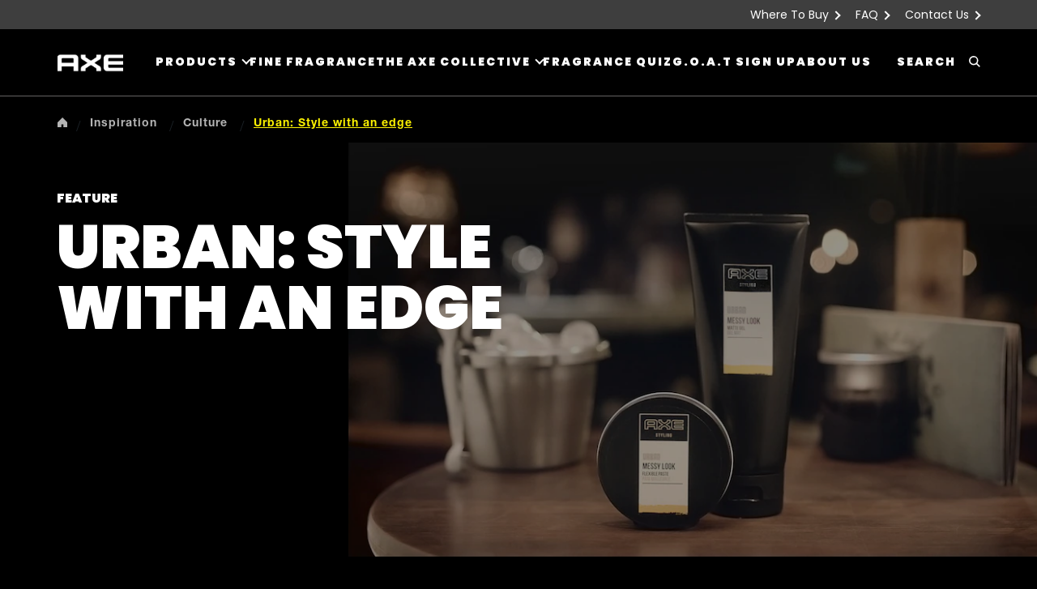

--- FILE ---
content_type: text/css; charset=utf-8
request_url: https://www.axe.com/static/83d4021f5c7b8f96c86d9cbedcdf40e0e2973ff2534ae787931996827057a1ff/css/navigationlinks--axe.css
body_size: 3093
content:
/* Version=4.25.0,Timestamp=2026-01-08T15:03:13.475Z */

.cmp-ul-sr-only{display:none}.edit-preview-infinte-fix{height:.0625em;position:relative}.show{display:block}.hide{display:none!important}.navigation-v2-main .cmp--navigation-v2 .navigation-v2__wrapper .navigation-v2-item,.navigationlinks.section-nav-type-a .cmp--navigation-v2 .navigation-v2__wrapper .navigation-v2-item,.navigationlinks.section-nav-type-b .cmp--navigation-v2 .navigation-v2__wrapper .navigation-v2-item,.navigationlinks.section-nav-type-only-link .cmp--navigation-v2 .navigation-v2__wrapper .navigation-v2-item,.navigationlinks.section-nav-type-tags .cmp--navigation-v2 .navigation-v2__wrapper .navigation-v2-item{text-align:center}.navigation-v2-main .cmp--navigation-v2 .navigation-v2__wrapper .navigation-v2-item__body .navigation-v2-item-list{list-style:none}.navigation-v2-main .cmp--navigation-v2 .navigation-v2__wrapper .navigation-v2-item__body .navigation-v2-item-list-item{display:inline-block;margin:1.2rem;vertical-align:top}.navigation-v2-main .cmp--navigation-v2 .navigation-v2__wrapper .navigation-v2-item__body .navigation-v2-item-list-item-link,.navigationlinks.section-nav-type-a .cmp--navigation-v2 .navigation-v2__wrapper .navigation-v2-item-list-item-link,.navigationlinks.section-nav-type-b .cmp--navigation-v2 .navigation-v2__wrapper .navigation-v2-item-list-item-link,.navigationlinks.section-nav-type-only-link .cmp--navigation-v2 .navigation-v2__wrapper .navigation-v2-item-list-item-link,.navigationlinks.section-nav-type-tags .cmp--navigation-v2 .navigation-v2__wrapper .navigation-v2-item-list-item-link{color:#2020e0;text-decoration:none}.navigation-v2-main .cmp--navigation-v2 .navigation-v2__wrapper .navigation-v2-item__body .navigation-v2-item-list-item-link__img{border:2px solid #35414b;border-radius:50%;height:6.3rem;margin:0 auto 1rem;overflow:hidden;width:6.3rem}.navigation-v2-main .cmp--navigation-v2 .navigation-v2__wrapper .navigation-v2-item__body .navigation-v2-item-list-item-link__img img{width:100%}.navigationlinks.section-nav-type-a .navigation-v2__wrapper .navigation-v2-item__body .navigation-v2-item-list-item .cmp-image img,.navigationlinks.section-nav-type-b .navigation-v2__wrapper .navigation-v2-item__body .navigation-v2-item-list-item .cmp-image img{border:0;border-radius:50%;height:7.5rem;width:7.5rem}.navigationlinks.section-nav-type-a .navigation-v2__wrapper .navigation-v2-item__body .navigation-v2-item-list,.navigationlinks.section-nav-type-b .navigation-v2__wrapper .navigation-v2-item__body .navigation-v2-item-list{-webkit-box-pack:center;-ms-flex-pack:center;display:-webkit-box;display:-ms-flexbox;display:flex;-ms-flex-wrap:wrap;flex-wrap:wrap;justify-content:center}.navigationlinks.section-nav-type-a .navigation-v2__wrapper .navigation-v2-item__body .navigation-v2-item-list-item-link,.navigationlinks.section-nav-type-b .navigation-v2__wrapper .navigation-v2-item__body .navigation-v2-item-list-item-link,.navigationlinks.section-nav-type-only-link .navigation-v2__wrapper .navigation-v2-item__body .navigation-v2-item-list-item-link{font-weight:600;margin-top:1rem}.navigationlinks.section-nav-type-a .navigation-v2__wrapper .navigation-v2-item__body .navigation-v2-item-list-item-link:hover,.navigationlinks.section-nav-type-b .navigation-v2__wrapper .navigation-v2-item__body .navigation-v2-item-list-item-link:hover,.navigationlinks.section-nav-type-only-link .navigation-v2__wrapper .navigation-v2-item__body .navigation-v2-item-list-item-link:hover{text-decoration:underline}.navigationlinks.section-nav-type-a .navigation-v2__wrapper .navigation-v2-item__body .navigation-v2-item-list-item,.navigationlinks.section-nav-type-b .navigation-v2__wrapper .navigation-v2-item__body .navigation-v2-item-list-item{-webkit-box-orient:vertical;-webkit-box-direction:reverse;display:-webkit-box;display:-ms-flexbox;display:flex;-ms-flex-direction:column-reverse;flex-direction:column-reverse;margin:1.2rem;vertical-align:top}@media only screen and (min-width:768px){.navigationlinks.section-nav-type-a .navigation-v2__wrapper .navigation-v2-item__body .navigation-v2-item-list-item,.navigationlinks.section-nav-type-b .navigation-v2__wrapper .navigation-v2-item__body .navigation-v2-item-list-item{margin:1.2rem 2.1rem}}.navigationlinks.section-nav-type-tags .navigation-v2__wrapper .navigation-v2-item-list-item-link{border:.2rem solid #35414b;border-radius:3rem;font-weight:600;padding:1rem}.navigationlinks.section-nav-type-tags .navigation-v2__wrapper .navigation-v2-item-list-item-link:hover{background:#35414b;text-decoration:none}.navigationlinks.section-nav-type-tags .navigation-v2__wrapper .navigation-v2-item-list-item-link:hover .navigation-v2-item-list-item-link__text{color:#fff}.navigationlinks.section-nav-type-only-link .navigation-v2__wrapper .navigation-v2-item .navigation-v2__sub-heading,.navigationlinks.section-nav-type-only-link .navigation-v2__wrapper .navigation-v2-item__body .navigation-v2-item-list-item .cmp-image,.navigationlinks.section-nav-type-tags .navigation-v2__wrapper .navigation-v2-item__body .navigation-v2-item-list-item .cmp-image{display:none}.center-h h1,.center-h h2,.center-h h3,.center-h h4,.center-h h5,.center-h h6,.center-p p{text-align:center}@font-face{font-display:swap;font-family:Poppins;font-style:"normal";font-weight:400;src:url(../resources/fonts/Poppins-Regular.eot);src:local("Poppins"),url(../resources/fonts/Poppins-Regular.eot?#iefix) format("embedded-opentype"),url(../resources/fonts/Poppins-Regular.woff) format("woff"),url(../resources/fonts/Poppins-Regular.ttf) format("truetype"),url(../resources/fonts/Poppins-Regular.svg#Poppins-Regular) format("svg")}@font-face{font-display:swap;font-family:Poppins;font-style:"normal";font-weight:900;src:url(../resources/fonts/Poppins-Black.eot);src:local("Poppins"),url(../resources/fonts/Poppins-Black.eot?#iefix) format("embedded-opentype"),url(../resources/fonts/Poppins-Black.woff) format("woff"),url(../resources/fonts/Poppins-Black.ttf) format("truetype"),url(../resources/fonts/Poppins-Black.svg#Poppins-Black) format("svg")}@font-face{font-display:swap;font-family:Inter;font-style:normal;font-weight:400;src:url(../resources/fonts/Inter.eot);src:local("Inter"),url(../resources/fonts/Inter.eot?#iefix) format("embedded-opentype"),url(../resources/fonts/Inter.woff) format("woff"),url(../resources/fonts/Inter.ttf) format("truetype"),url(../resources/fonts/Inter.svg#Inter) format("svg")}@font-face{font-display:swap;font-family:Helvetica-Neue-LT-W05_75-Bold;font-style:normal;font-weight:400;src:url(../resources/fonts/Helvetica-Neue-LT-W05_75-Bold.eot);src:local("Helvetica-Neue-LT-W05_75-Bold"),url(../resources/fonts/Helvetica-Neue-LT-W05_75-Bold.eot?#iefix) format("embedded-opentype"),url(../resources/fonts/Helvetica-Neue-LT-W05_75-Bold.woff) format("woff"),url(../resources/fonts/Helvetica-Neue-LT-W05_75-Bold.ttf) format("truetype"),url(../resources/fonts/Helvetica-Neue-LT-W05_75-Bold.svg#Helvetica-Neue-LT-W05_75-Bold) format("svg")}@font-face{font-display:swap;font-family:icons;font-style:normal;font-weight:400;src:url(../resources/fonts/icons.eot);src:local("icons"),url(../resources/fonts/icons.eot?#iefix) format("embedded-opentype"),url(../resources/fonts/icons.woff) format("woff"),url(../resources/fonts/icons.ttf) format("truetype"),url(../resources/fonts/icons.svg#icons) format("svg")}.material-icons{word-wrap:normal;-webkit-font-feature-settings:"liga";-webkit-font-smoothing:antialiased;direction:ltr;display:inline-block;font-family:Material Icons;font-size:2.4rem;font-style:normal;font-weight:400;letter-spacing:normal;line-height:1;text-transform:none;white-space:nowrap}.navigationlinks.explore-by .navigation-v2-sub-list__body,.navigationlinks.explore-by-with-images .cmp--navigation-v2,.navigationlinks.link-with-thumbnail .cmp--navigation-v2{margin:0 auto;max-width:1170px;width:100%}.navigationlinks.explore-by .navigation-v2-sub-list__body .navigation-il-heading{color:#fff;font-family:Poppins,Inter,sans-serif;font-size:1.4rem;font-weight:400;line-height:1.8rem;margin:0;margin-block:0}@media only screen and (min-width:768px){.navigationlinks.explore-by .navigation-v2-sub-list__body .navigation-il-heading{font-size:1.8rem;line-height:2rem}}@media only screen and (min-width:992px){.navigationlinks.explore-by .navigation-v2-sub-list__body .navigation-il-heading{font-size:2rem;line-height:2.2rem}}.navigationlinks.explore-by .navigation-v2-sub-list__body .navigation-v2-sub-list__group .navigation-v2-item-list-item .navigation-v2-item-list-item-link,.navigationlinks.link-with-thumbnail .cmp--navigation-v2 .navigation-v2-item-list__group .navigation-v2-sub-list__body .navigation-v2-sub-list__group .navigation-v2-item-list-item .navigation-v2-item-list-item-link{font-family:Poppins,Inter,sans-serif;font-size:1.2rem;font-weight:900;line-height:1.2rem;text-transform:uppercase}@media only screen and (min-width:768px){.navigationlinks.explore-by .navigation-v2-sub-list__body .navigation-v2-sub-list__group .navigation-v2-item-list-item .navigation-v2-item-list-item-link,.navigationlinks.link-with-thumbnail .cmp--navigation-v2 .navigation-v2-item-list__group .navigation-v2-sub-list__body .navigation-v2-sub-list__group .navigation-v2-item-list-item .navigation-v2-item-list-item-link{font-size:1.4rem;line-height:1.4rem}}@media only screen and (min-width:992px){.navigationlinks.explore-by .navigation-v2-sub-list__body .navigation-v2-sub-list__group .navigation-v2-item-list-item .navigation-v2-item-list-item-link,.navigationlinks.link-with-thumbnail .cmp--navigation-v2 .navigation-v2-item-list__group .navigation-v2-sub-list__body .navigation-v2-sub-list__group .navigation-v2-item-list-item .navigation-v2-item-list-item-link{font-size:1.6rem;line-height:1.8rem}}.navigationlinks.link-with-thumbnail .cmp--navigation-v2 .navigation-v2-item-list__group .navigation-v2-sub-list__body .navigation-il-heading{font-size:2.2rem;font-weight:900;line-height:2.2rem}@media only screen and (min-width:768px){.navigationlinks.link-with-thumbnail .cmp--navigation-v2 .navigation-v2-item-list__group .navigation-v2-sub-list__body .navigation-il-heading{font-size:2.7rem;line-height:2.7rem}}@media only screen and (min-width:992px){.navigationlinks.link-with-thumbnail .cmp--navigation-v2 .navigation-v2-item-list__group .navigation-v2-sub-list__body .navigation-il-heading{font-size:3.2rem;line-height:3.2rem}}.navigationlinks.section-nav-type-a .cmp--navigation-v2 .navigation-v2__wrapper .navigation-v2-item ul,.navigationlinks.section-nav-type-b .cmp--navigation-v2 .navigation-v2__wrapper .navigation-v2-item ul,.navigationlinks.section-nav-type-only-link .cmp--navigation-v2 .navigation-v2__wrapper .navigation-v2-item ul,.navigationlinks.section-nav-type-tags .cmp--navigation-v2 .navigation-v2__wrapper .navigation-v2-item ul{padding:0}.navigationlinks.section-nav-type-b .navigation-v2__wrapper .navigation-v2-item__body .navigation-v2-item-list-item .cmp-image img{border:.1rem solid #35414b}.navigationlinks.section-nav-type-only-link .navigation-v2__wrapper .navigation-v2-item__body .navigation-v2-item-list-item{display:inline-block}.navigationlinks.section-nav-type-only-link .navigation-v2__wrapper .navigation-v2-item__body .navigation-v2-item-list-item.navigation-v2-item-list-item--level-{margin:1.8rem 2.1rem}.navigationlinks.section-nav-type-tags .navigation-v2__wrapper .navigation-v2-item-list-item{display:inline-block}.navigationlinks.section-nav-type-tags .navigation-v2__wrapper .navigation-v2-item-list-item.navigation-v2-item-list-item--level-{margin:1.8rem 2.1rem}.navigationlinks.section-nav-type-tags .navigation-v2__wrapper .navigation-v2-item-list-item-link__text{color:#35414b}.navigationlinks.explore-by .navigation-v2-item-list__group{list-style:none;margin:0;padding:0}.navigationlinks.explore-by .navigation-v2-item-list__group .navigation-v2-item-list-item::marker{content:"";list-style-type:none}.navigationlinks.explore-by .navigation-v2-sub-list__body{padding:10px 15px 33px}@media only screen and (min-width:768px){.navigationlinks.explore-by .navigation-v2-sub-list__body{padding:10px 24px 33px}}@media only screen and (min-width:992px){.navigationlinks.explore-by .navigation-v2-sub-list__body{padding:10px 15px 20px}}.navigationlinks.explore-by .navigation-v2-sub-list__body .navigation-il-heading{font-weight:900;margin:12px 0 23px;padding:8px 15px 4px 0}.navigationlinks.explore-by .navigation-v2-sub-list__body .navigation-v2-sub-list__group{-webkit-box-pack:center;-ms-flex-pack:center;-webkit-box-align:center;-ms-flex-align:center;align-items:center;display:-webkit-box;display:-ms-flexbox;display:flex;-ms-flex-wrap:wrap;flex-wrap:wrap;justify-content:center;list-style:none;padding:15px 0 20px}@media only screen and (min-width:768px){.navigationlinks.explore-by .navigation-v2-sub-list__body .navigation-v2-sub-list__group{-webkit-box-pack:start;-ms-flex-pack:start;justify-content:flex-start}}.navigationlinks.explore-by .navigation-v2-sub-list__body .navigation-v2-sub-list__group .navigation-v2-item-list-item{margin-bottom:12px;width:100%}@media only screen and (min-width:768px){.navigationlinks.explore-by .navigation-v2-sub-list__body .navigation-v2-sub-list__group .navigation-v2-item-list-item{margin:0 16px 20px 0;width:-webkit-fit-content;width:-moz-fit-content;width:fit-content}}.navigationlinks.explore-by .navigation-v2-sub-list__body .navigation-v2-sub-list__group .navigation-v2-item-list-item .navigation-v2-item-list-item-link{background:#1f1f1f;border:none;border-radius:0;color:#b4b4b4;display:block;font-weight:900;padding:14px 23px;text-align:center;text-transform:uppercase;word-break:keep-all}@media only screen and (min-width:768px){.navigationlinks.explore-by .navigation-v2-sub-list__body .navigation-v2-sub-list__group .navigation-v2-item-list-item .navigation-v2-item-list-item-link{font-size:1.2rem;line-height:1.2rem;padding:14px 49px}}@media only screen and (min-width:992px){.navigationlinks.explore-by .navigation-v2-sub-list__body .navigation-v2-sub-list__group .navigation-v2-item-list-item .navigation-v2-item-list-item-link{font-size:1.4rem;line-height:1.4rem;padding:20.5px 47.5px}}.navigationlinks.explore-by .navigation-v2-sub-list__body .navigation-v2-sub-list__group .navigation-v2-item-list-item .navigation-v2-item-list-item-link:focus{background:#393838;border:1px solid #c2ff00;outline:0}.navigationlinks.explore-by .navigation-v2-sub-list__body .navigation-v2-sub-list__group .navigation-v2-item-list-item .navigation-v2-item-list-item-link:hover{background:#393838}.navigationlinks.explore-by-with-images{padding:0 15px 25px;width:100%}@media only screen and (min-width:768px){.navigationlinks.explore-by-with-images{padding:0 24px 61px}}@media only screen and (min-width:992px){.navigationlinks.explore-by-with-images{padding:30px 15px 71px}}.navigationlinks.explore-by-with-images .navigation-v2-item-list__group{list-style:none;margin:0;padding:0}.navigationlinks.explore-by-with-images .navigation-v2-item-list__group .navigation-il-heading{font-size:2.2rem;line-height:2.2rem;margin:18px 0;padding:15px 15px 4px 0;text-transform:uppercase}@media only screen and (min-width:768px){.navigationlinks.explore-by-with-images .navigation-v2-item-list__group .navigation-il-heading{font-size:2.7rem;line-height:2.7rem;margin:0 0 20px;padding:0}}@media only screen and (min-width:992px){.navigationlinks.explore-by-with-images .navigation-v2-item-list__group .navigation-il-heading{font-size:3.2rem;line-height:3.2rem}}.navigationlinks.explore-by-with-images .navigation-v2-item-list__group .navigation-v2-sub-list__group{list-style:none;padding:0}@media only screen and (min-width:768px){.navigationlinks.explore-by-with-images .navigation-v2-item-list__group .navigation-v2-sub-list__group{-webkit-box-pack:start;-ms-flex-pack:start;display:-webkit-box;display:-ms-flexbox;display:flex;justify-content:flex-start}}.navigationlinks.explore-by-with-images .navigation-v2-item-list__group .navigation-v2-sub-list__group .navigation-v2-item-list-item{-webkit-animation:fadeIn .5s;animation:fadeIn .5s;-webkit-animation-fill-mode:forwards;animation-fill-mode:forwards;border:1px solid #595858;display:block;margin:auto auto 16px;max-width:100%;opacity:0;overflow:hidden;padding:0;position:relative;width:100%}@media only screen and (min-width:768px){.navigationlinks.explore-by-with-images .navigation-v2-item-list__group .navigation-v2-sub-list__group .navigation-v2-item-list-item{margin:0 5px;max-width:18.5%}.navigationlinks.explore-by-with-images .navigation-v2-item-list__group .navigation-v2-sub-list__group .navigation-v2-item-list-item:first-child{margin-left:0}}.navigationlinks.explore-by-with-images .navigation-v2-item-list__group .navigation-v2-sub-list__group .navigation-v2-item-list-item .navigation-v2-item-list-item-link{-webkit-box-pack:center;-ms-flex-pack:center;-webkit-box-align:center;-ms-flex-align:center;align-items:center;color:#fff;display:-webkit-box;display:-ms-flexbox;display:flex;font-family:Poppins,Inter,sans-serif;font-size:1.4rem;font-weight:900;height:100%;justify-content:center;letter-spacing:1px;position:absolute;text-transform:uppercase;width:100%;z-index:1}@media only screen and (min-width:992px){.navigationlinks.explore-by-with-images .navigation-v2-item-list__group .navigation-v2-sub-list__group .navigation-v2-item-list-item .navigation-v2-item-list-item-link{font-size:1.8rem;letter-spacing:1.3px;line-height:2rem}}.navigationlinks.explore-by-with-images .navigation-v2-item-list__group .navigation-v2-sub-list__group .navigation-v2-item-list-item .navigation-v2-item-list-item-link:focus{border:1px solid #c2ff00;outline:0}.navigationlinks.explore-by-with-images .navigation-v2-item-list__group .navigation-v2-sub-list__group .navigation-v2-item-list-item .navigation-v2-item-list-item-link:focus+.cmp-image img{-webkit-transform:scale(1.1);transform:scale(1.1);-webkit-transition:all 1s ease;transition:all 1s ease}.navigationlinks.explore-by-with-images .navigation-v2-item-list__group .navigation-v2-sub-list__group .navigation-v2-item-list-item .navigation-v2-item-list-item-link .navigation-v2-item-list-item-link__text{text-align:center}.navigationlinks.explore-by-with-images .navigation-v2-item-list__group .navigation-v2-sub-list__group .navigation-v2-item-list-item:hover .cmp-image .cmp-image__image{-webkit-transform:scale(1.1);transform:scale(1.1)}.navigationlinks.explore-by-with-images .navigation-v2-item-list__group .navigation-v2-sub-list__group .navigation-v2-item-list-item .cmp-image{opacity:.5;text-align:center}@media only screen and (min-width:768px){.navigationlinks.explore-by-with-images .navigation-v2-item-list__group .navigation-v2-sub-list__group .navigation-v2-item-list-item .cmp-image{opacity:1}}.navigationlinks.explore-by-with-images .navigation-v2-item-list__group .navigation-v2-sub-list__group .navigation-v2-item-list-item .cmp-image .cmp-image__image{height:75px;-o-object-fit:cover;object-fit:cover;-o-object-position:center;object-position:center;-webkit-transition:-webkit-transform .15s linear;transition:-webkit-transform .15s linear;transition:transform .15s linear;transition:transform .15s linear,-webkit-transform .15s linear}@media only screen and (min-width:768px){.navigationlinks.explore-by-with-images .navigation-v2-item-list__group .navigation-v2-sub-list__group .navigation-v2-item-list-item .cmp-image .cmp-image__image{height:130px;max-width:130px!important;min-width:130px!important}}@media only screen and (min-width:992px){.navigationlinks.explore-by-with-images .navigation-v2-item-list__group .navigation-v2-sub-list__group .navigation-v2-item-list-item .cmp-image .cmp-image__image{height:180px;max-width:180px!important;min-width:180px!important}}@media only screen and (min-width:1200px){.navigationlinks.explore-by-with-images .navigation-v2-item-list__group .navigation-v2-sub-list__group .navigation-v2-item-list-item .cmp-image .cmp-image__image{height:215px;max-width:215px!important;min-width:215px!important}}@-webkit-keyframes fadeIn{0%{opacity:0}to{opacity:1}}@keyframes fadeIn{0%{opacity:0}to{opacity:1}}.navigationlinks.explore-by-with-images .navigation-v2-item-list__group .navigation-v2-sub-list__group li:nth-child(1n){-webkit-animation-delay:0.15s;animation-delay:0.15s}.navigationlinks.explore-by-with-images .navigation-v2-item-list__group .navigation-v2-sub-list__group li:nth-child(2n){-webkit-animation-delay:0.3s;animation-delay:0.3s}.navigationlinks.explore-by-with-images .navigation-v2-item-list__group .navigation-v2-sub-list__group li:nth-child(3n){-webkit-animation-delay:0.45s;animation-delay:0.45s}.navigationlinks.explore-by-with-images .navigation-v2-item-list__group .navigation-v2-sub-list__group li:nth-child(4n){-webkit-animation-delay:0.6s;animation-delay:0.6s}.navigationlinks.explore-by-with-images .navigation-v2-item-list__group .navigation-v2-sub-list__group li:nth-child(5n){-webkit-animation-delay:0.75s;animation-delay:0.75s}.navigationlinks.link-with-thumbnail ul{list-style:none;margin:0;padding:0}.navigationlinks.link-with-thumbnail .cmp--navigation-v2{padding:32px 15px 22px}@media only screen and (min-width:768px){.navigationlinks.link-with-thumbnail .cmp--navigation-v2{padding:28px 24px 32px}}@media only screen and (min-width:992px){.navigationlinks.link-with-thumbnail .cmp--navigation-v2{padding:40px 15px 50px}}.navigationlinks.link-with-thumbnail .cmp--navigation-v2 .navigation-v2-item-list__group .navigation-v2-sub-list__body .navigation-il-heading{margin-bottom:26px}@media only screen and (min-width:768px){.navigationlinks.link-with-thumbnail .cmp--navigation-v2 .navigation-v2-item-list__group .navigation-v2-sub-list__body .navigation-il-heading{margin-bottom:20px}}.navigationlinks.link-with-thumbnail .cmp--navigation-v2 .navigation-v2-item-list__group .navigation-v2-sub-list__body .navigation-v2-sub-list__group{display:grid;gap:15px;grid-template-columns:1fr}@media only screen and (min-width:768px){.navigationlinks.link-with-thumbnail .cmp--navigation-v2 .navigation-v2-item-list__group .navigation-v2-sub-list__body .navigation-v2-sub-list__group{grid-template-columns:1fr 1fr}}.navigationlinks.link-with-thumbnail .cmp--navigation-v2 .navigation-v2-item-list__group .navigation-v2-sub-list__body .navigation-v2-sub-list__group .navigation-v2-item-list-item{border:1px solid #595858;position:relative}.navigationlinks.link-with-thumbnail .cmp--navigation-v2 .navigation-v2-item-list__group .navigation-v2-sub-list__body .navigation-v2-sub-list__group .navigation-v2-item-list-item .navigation-v2-item-list-item-link{-webkit-box-pack:center;-ms-flex-pack:center;-webkit-box-align:center;-ms-flex-align:center;align-items:center;background:rgba(0,0,0,.5);color:#fff;display:-webkit-box;display:-ms-flexbox;display:flex;height:100%;justify-content:center;position:absolute;width:100%}@media only screen and (min-width:768px){.navigationlinks.link-with-thumbnail .cmp--navigation-v2 .navigation-v2-item-list__group .navigation-v2-sub-list__body .navigation-v2-sub-list__group .navigation-v2-item-list-item .navigation-v2-item-list-item-link{-webkit-box-pack:start;-ms-flex-pack:start;background:none;justify-content:flex-start;padding:4px}}@media only screen and (min-width:992px){.navigationlinks.link-with-thumbnail .cmp--navigation-v2 .navigation-v2-item-list__group .navigation-v2-sub-list__body .navigation-v2-sub-list__group .navigation-v2-item-list-item .navigation-v2-item-list-item-link{padding:8px}}@media only screen and (min-width:1200px){.navigationlinks.link-with-thumbnail .cmp--navigation-v2 .navigation-v2-item-list__group .navigation-v2-sub-list__body .navigation-v2-sub-list__group .navigation-v2-item-list-item .navigation-v2-item-list-item-link{padding:16px}}@media only screen and (min-width:768px){.navigationlinks.link-with-thumbnail .cmp--navigation-v2 .navigation-v2-item-list__group .navigation-v2-sub-list__body .navigation-v2-sub-list__group .navigation-v2-item-list-item .cmp-image{margin-left:auto;width:220px}}@media only screen and (min-width:992px){.navigationlinks.link-with-thumbnail .cmp--navigation-v2 .navigation-v2-item-list__group .navigation-v2-sub-list__body .navigation-v2-sub-list__group .navigation-v2-item-list-item .cmp-image{width:293px}}@media only screen and (min-width:1200px){.navigationlinks.link-with-thumbnail .cmp--navigation-v2 .navigation-v2-item-list__group .navigation-v2-sub-list__body .navigation-v2-sub-list__group .navigation-v2-item-list-item .cmp-image{width:362px}}.navigationlinks.navigation-sa .cmp--navigation-v2 .navigation-v2__wrapper .navigation-v2-item .navigation-v2-item__body .navigation-v2-item-list__group .navigation-v2-item-list-item .navigation-v2-sub-list__body .navigation-v2-item-list-item .navigation-v2-item-list-item-link .navigation-v2-item-list-item-link__text{color:#fff}.navigationlinks.navigation-sa .cmp--navigation-v2 .navigation-v2__wrapper .navigation-v2-item .navigation-v2-item__body .navigation-v2-item-list__group .navigation-v2-item-list-item .navigation-v2-sub-list__body .navigation-v2-item-list-item .navigation-v2-item-list-item-link .navigation-v2-item-list-item-link__text:hover,.navigationlinks.navigation-sa .cmp--navigation-v2 .navigation-v2__wrapper .navigation-v2-item .navigation-v2-item__body .navigation-v2-item-list__group .navigation-v2-item-list-item .navigation-v2-sub-list__body .navigation-v2-item-list-item:first-child .navigation-v2-item-list-item-link .navigation-v2-item-list-item-link__text{color:#fbf100}@media only screen and (min-width:1024px){.navigationlinks.navigationlinks-3-columns .cmp--navigation-v2 .navigation-v2__wrapper .navigation-v2-item .navigation-v2-item__body .navigation-v2-item-list__group .navigation-v2-item-list-item .navigation-v2-sub-list__body .navigation-v2-sub-list__group{grid-template-columns:repeat(3,1fr)}}@media only screen and (min-width:768px){.navigationlinks.explore-image-width.explore-by-with-images .navigation-v2-item-list__group .navigation-v2-sub-list__group .navigation-v2-item-list-item{width:130px}}@media only screen and (min-width:992px){.navigationlinks.explore-image-width.explore-by-with-images .navigation-v2-item-list__group .navigation-v2-sub-list__group .navigation-v2-item-list-item{width:182px}}@media only screen and (min-width:1200px){.navigationlinks.explore-image-width.explore-by-with-images .navigation-v2-item-list__group .navigation-v2-sub-list__group .navigation-v2-item-list-item{width:100%}}.navigationlinks-type-a.dove-v1{min-height:56px}@media(min-width:1024px){.navigationlinks-type-a.dove-v1{min-height:57px}}.navigationlinks-type-a.dove-v1 .cmp--navigation-v2{background:#000;border-bottom:1px solid #fff;border-top:1px solid #fff;height:auto;padding:15px 0;top:0;-webkit-transition:top .3s ease-in-out;transition:top .3s ease-in-out;width:100%;z-index:101}.navigationlinks-type-a.dove-v1.sticky .cmp--navigation-v2{position:fixed;top:52px}@media(min-width:768px){.navigationlinks-type-a.dove-v1.sticky .cmp--navigation-v2{top:68px}}@media(min-width:992px){.navigationlinks-type-a.dove-v1.sticky .cmp--navigation-v2{top:152px}}@media(min-width:1200px){.navigationlinks-type-a.dove-v1.sticky .cmp--navigation-v2{top:83px}}.has-topbar .navigationlinks-type-a.dove-v1.sticky .cmp--navigation-v2{top:89px}@media(min-width:1024px){.has-topbar .navigationlinks-type-a.dove-v1.sticky .cmp--navigation-v2{top:120px}}.navigationlinks-type-a.dove-v1 .navigation-v2__wrapper{margin:0 auto;max-width:1160px;padding:0 0 0 20px}@media(min-width:1024px){.navigationlinks-type-a.dove-v1 .navigation-v2__wrapper{padding:0 20px}}.navigationlinks-type-a.dove-v1 .navigation-v2__wrapper .navigation-v2-sub-list__body{-webkit-box-pack:start;-ms-flex-pack:start;display:-webkit-box;display:-ms-flexbox;display:flex;-ms-flex-wrap:nowrap;flex-wrap:nowrap;justify-content:flex-start}.navigationlinks-type-a.dove-v1 .navigation-v2__wrapper .navigation-v2-item{display:-webkit-box;display:-ms-flexbox;display:flex;overflow:auto;scrollbar-width:none}.navigationlinks-type-a.dove-v1 .navigation-v2__wrapper .navigation-v2-item::-webkit-scrollbar{display:none}.navigationlinks-type-a.dove-v1 .navigation-v2__wrapper .navigation-v2-item .navigation-v2__heading{-webkit-box-align:center;-ms-flex-align:center;-ms-flex-item-align:center;-webkit-box-pack:start;-ms-flex-pack:start;text-wrap:nowrap;align-items:center;align-self:center;display:-webkit-box;display:-ms-flexbox;display:flex;justify-content:flex-start;margin:0;position:relative}.navigationlinks-type-a.dove-v1 .navigation-v2__wrapper .navigation-v2-item .navigation-v2__heading:after{background-color:gray;content:"";height:1px;margin-left:10px;width:16px}.navigationlinks-type-a.dove-v1 .navigation-v2-item-list__group{-ms-overflow-style:none;margin:0;overflow:auto;padding:0;scrollbar-width:none}.navigationlinks-type-a.dove-v1 .navigation-v2-item-list__group::-webkit-scrollbar{display:none}.navigationlinks-type-a.dove-v1 .navigation-v2-item-list__group>.navigation-v2-item-list-item{margin:0}.navigationlinks-type-a.dove-v1 .navigation-il-heading{-ms-flex-item-align:center;-webkit-box-pack:start;-ms-flex-pack:start;align-self:center;justify-content:flex-start;margin:0;position:relative}.navigationlinks-type-a.dove-v1 .navigation-il-heading:after{background-color:gray;content:"";height:1px;margin-left:10px;width:16px}.navigationlinks-type-a.dove-v1 .navigation-il-heading .navigation-v2-item-list-span__text{-webkit-box-align:center;-ms-flex-align:center;text-wrap:nowrap;align-items:center;display:-webkit-box;display:-ms-flexbox;display:flex;width:-webkit-max-content;width:-moz-max-content;width:max-content}.navigationlinks-type-a.dove-v1 .navigation-v2-item-list-item-link{border:0;color:gray;display:inline-block;inline-size:-webkit-max-content;inline-size:-moz-max-content;inline-size:max-content;padding:0}.navigationlinks-type-a.dove-v1 .navigation-v2-item-list-item-link:hover{background-color:transparent;text-decoration:underline}.navigationlinks-type-a.dove-v1 .navigation-v2-item-list-item-link:focus{background:transparent}.navigationlinks-type-a.dove-v1 .navigation-v2-item-list-item-link.active{font-weight:700}.navigationlinks-type-a.dove-v1 .navigation-v2-item-list{-ms-flex-wrap:nowrap;flex-wrap:nowrap;margin-left:10px;overflow:unset;padding:0;width:auto}@media(min-width:1024px){.navigationlinks-type-a.dove-v1 .navigation-v2-item-list{margin-left:20px}}.navigationlinks-type-a.dove-v1 .navigation-v2-item-list-item{font-size:14px;list-style:none;margin:0 10px}@media(min-width:1024px){.navigationlinks-type-a.dove-v1 .navigation-v2-item-list-item{font-size:16px;margin:0 20px}}.navigationlinks-type-a.dove-v1 .navigation-v2-item-list-item.active .navigation-v2-item-list-item-link{color:#fff;font-weight:700}.navigationlinks-type-a.dove-v1 .navigation-v2-item-list-item.active+.active .navigation-v2-item-list-item-link{font-weight:400}.navigationlinks-type-a.dove-v1.center-content .cmp--navigation-v2 .navigation-v2-item__body{margin:0 auto}.navigationlinks-type-a.dove-v1 .cmp--navigation-v2{padding:16px 0}.navigationlinks-type-a.dove-v1 .navigation-v2-item-list__group{overflow:hidden}.navigationlinks-type-a.dove-v1 .navigation-v2-item-list__group .navigation-v2-sub-list__body{max-width:1120px;overflow:hidden}.navigationlinks-type-a.dove-v1 .navigation-v2-item-list__group .navigation-il-heading{-ms-flex-item-align:center;-webkit-box-pack:start;-ms-flex-pack:start;-webkit-box-align:center;-ms-flex-align:center;align-items:center;align-self:center;color:var(--color-dark-gray);display:-webkit-box;display:-ms-flexbox;display:flex;font-family:var(--primary-brand-font);font-size:1.2rem;font-style:normal;font-weight:400;height:25px;justify-content:flex-start;line-height:1.6;margin-right:10px;position:relative}@media(min-width:992px){.navigationlinks-type-a.dove-v1 .navigation-v2-item-list__group .navigation-il-heading{margin-right:40px}}.navigationlinks-type-a.dove-v1 .navigation-v2-item-list__group .navigation-v2-item-list{display:-webkit-box;display:-ms-flexbox;display:flex;-ms-flex-wrap:nowrap;flex-wrap:nowrap;margin:0;max-width:923px;overflow:auto;position:relative;scroll-behavior:smooth;scrollbar-width:none}.navigationlinks-type-a.dove-v1 .navigation-v2-item-list__group .navigation-v2-item-list li:first-of-type{margin-left:0}.navigationlinks-type-a.dove-v1 .navigation-v2-item-list__group .navigation-v2-item-list li:last-of-type{margin-right:0}

--- FILE ---
content_type: text/css; charset=utf-8
request_url: https://www.axe.com/static/83d4021f5c7b8f96c86d9cbedcdf40e0e2973ff2534ae787931996827057a1ff/css/tags--axe.css
body_size: 1447
content:
/* Version=4.25.0,Timestamp=2026-01-08T15:03:13.475Z */

.cmp-ul-sr-only{display:none}.edit-preview-infinte-fix{height:.0625em;position:relative}.show{display:block}.hide{display:none!important}.center-h h1,.center-h h2,.center-h h3,.center-h h4,.center-h h5,.center-h h6,.center-p p,.cmp-tags{text-align:center}.cmp-tags{padding:3.6rem 1.5rem 2.5rem}@media only screen and (min-width:768px){.cmp-tags{padding:6.5rem 3rem 5.5rem}}.cmp-tags__heading{margin-bottom:.2rem}.cmp-tags__heading h2{color:#35414b;font-family:"Source Serif Pro",serif;font-size:2.7rem;font-weight:600}@media only screen and (min-width:768px){.cmp-tags__heading h2{font-size:3.6rem}}.cmp-tags__subheading{color:#35414b;font-family:"Source Serif Pro",serif;font-size:1.4rem;font-weight:600}.cmp-tags-list{-webkit-box-pack:center;-ms-flex-pack:center;display:-webkit-box;display:-ms-flexbox;display:flex;-ms-flex-wrap:wrap;flex-wrap:wrap;justify-content:center;list-style:none;margin:0;padding:0}.cmp-tags-list li{margin:1rem .8rem 1rem 0}.cmp-tags-list__link{background:#fff;border:.2rem solid #35414b;border-radius:2.5rem;color:#35414b;font-family:Source Sans Pro,sans-serif;font-size:1.6rem;line-height:2.8rem;text-decoration:none;-webkit-transition:.25s ease;transition:.25s ease}.cmp-tags-list__link:hover{background:#35414b;color:#fff}.cmp-tags-list__link:focus{outline:.2rem solid #35414b}@media only screen and (min-width:768px){.cmp-tags-list__link{padding:.5rem 3.4rem}}.cmp-tags--dark{background:#35414b}.cmp-tags--dark .cmp-tags-list__link{background:#35414b;border:.2rem solid #fff;color:#fff}.cmp-tags--dark .cmp-tags-list__link:hover{background:#fff;color:#35414b}.cmp-tags--dark .cmp-tags-list__link:focus{outline:.2rem solid #436eff}.cmp-tags--dark .cmp-tags__heading h2,.cmp-tags--dark .cmp-tags__subheading{color:#fff}@font-face{font-display:swap;font-family:Poppins;font-style:"normal";font-weight:400;src:url(../resources/fonts/Poppins-Regular.eot);src:local("Poppins"),url(../resources/fonts/Poppins-Regular.eot?#iefix) format("embedded-opentype"),url(../resources/fonts/Poppins-Regular.woff) format("woff"),url(../resources/fonts/Poppins-Regular.ttf) format("truetype"),url(../resources/fonts/Poppins-Regular.svg#Poppins-Regular) format("svg")}@font-face{font-display:swap;font-family:Poppins;font-style:"normal";font-weight:900;src:url(../resources/fonts/Poppins-Black.eot);src:local("Poppins"),url(../resources/fonts/Poppins-Black.eot?#iefix) format("embedded-opentype"),url(../resources/fonts/Poppins-Black.woff) format("woff"),url(../resources/fonts/Poppins-Black.ttf) format("truetype"),url(../resources/fonts/Poppins-Black.svg#Poppins-Black) format("svg")}@font-face{font-display:swap;font-family:Inter;font-style:normal;font-weight:400;src:url(../resources/fonts/Inter.eot);src:local("Inter"),url(../resources/fonts/Inter.eot?#iefix) format("embedded-opentype"),url(../resources/fonts/Inter.woff) format("woff"),url(../resources/fonts/Inter.ttf) format("truetype"),url(../resources/fonts/Inter.svg#Inter) format("svg")}@font-face{font-display:swap;font-family:Helvetica-Neue-LT-W05_75-Bold;font-style:normal;font-weight:400;src:url(../resources/fonts/Helvetica-Neue-LT-W05_75-Bold.eot);src:local("Helvetica-Neue-LT-W05_75-Bold"),url(../resources/fonts/Helvetica-Neue-LT-W05_75-Bold.eot?#iefix) format("embedded-opentype"),url(../resources/fonts/Helvetica-Neue-LT-W05_75-Bold.woff) format("woff"),url(../resources/fonts/Helvetica-Neue-LT-W05_75-Bold.ttf) format("truetype"),url(../resources/fonts/Helvetica-Neue-LT-W05_75-Bold.svg#Helvetica-Neue-LT-W05_75-Bold) format("svg")}@font-face{font-display:swap;font-family:icons;font-style:normal;font-weight:400;src:url(../resources/fonts/icons.eot);src:local("icons"),url(../resources/fonts/icons.eot?#iefix) format("embedded-opentype"),url(../resources/fonts/icons.woff) format("woff"),url(../resources/fonts/icons.ttf) format("truetype"),url(../resources/fonts/icons.svg#icons) format("svg")}.material-icons{word-wrap:normal;-webkit-font-feature-settings:"liga";-webkit-font-smoothing:antialiased;direction:ltr;display:inline-block;font-family:Material Icons;font-size:2.4rem;font-style:normal;font-weight:400;letter-spacing:normal;line-height:1;text-transform:none;white-space:nowrap}.tags{margin:0 auto;max-width:1170px;width:100%}.tags.tag-list .cmp-tags .cmp-tags__wrapper .cmp-tags__heading:before,.tags.tag-list .cmp-tags .cmp-tags__wrapper:before,.tags.tag-list2 .cmp-tags .cmp-tags__wrapper .cmp-tags__heading:before,.tags.tag-list2 .cmp-tags .cmp-tags__wrapper:before{border:1px solid #fff;border-left:none;border-top:none;content:"";height:9px;left:9px;position:absolute;top:4px;-webkit-transform:rotate(45deg);transform:rotate(45deg);width:9px}@media only screen and (min-width:768px){.tags.tag-list .cmp-tags .cmp-tags__wrapper .cmp-tags__heading:before,.tags.tag-list .cmp-tags .cmp-tags__wrapper:before,.tags.tag-list2 .cmp-tags .cmp-tags__wrapper .cmp-tags__heading:before,.tags.tag-list2 .cmp-tags .cmp-tags__wrapper:before{height:11px;left:11px;top:3px;width:11px}}.tags.tag-list .cmp-tags .cmp-tags__wrapper .cmp-tags__heading:after,.tags.tag-list .cmp-tags .cmp-tags__wrapper:after,.tags.tag-list2 .cmp-tags .cmp-tags__wrapper .cmp-tags__heading:after,.tags.tag-list2 .cmp-tags .cmp-tags__wrapper:after{background:#fff;content:"";height:13px;left:13px;position:absolute;top:0;width:1px}@media only screen and (min-width:768px){.tags.tag-list .cmp-tags .cmp-tags__wrapper .cmp-tags__heading:after,.tags.tag-list .cmp-tags .cmp-tags__wrapper:after,.tags.tag-list2 .cmp-tags .cmp-tags__wrapper .cmp-tags__heading:after,.tags.tag-list2 .cmp-tags .cmp-tags__wrapper:after{height:15px;left:14px;left:16px}}.tags{padding:0 15px}.tags .cmp-tags{padding:0 0 40px}.tags .cmp-tags .cmp-tags-list{-webkit-box-pack:start;-ms-flex-pack:start;justify-content:flex-start}@media only screen and (min-width:992px){.tags .cmp-tags .cmp-tags-list{padding:0 15px}}.tags .cmp-tags .cmp-tags-list .cmp-tags-list__item{margin:13px 12px 0 0}.tags .cmp-tags .cmp-tags-list .cmp-tags-list__item .cmp-tags-list__link{background:#1f1f1f;border:none;border-radius:0;color:#b4b4b4;display:inline-block;font-family:Poppins,Inter,sans-serif;font-size:1.2rem;font-weight:900;letter-spacing:1.5px;line-height:1.2rem;padding:10px 20px;text-transform:uppercase}.tags .cmp-tags .cmp-tags-list .cmp-tags-list__item .cmp-tags-list__link:focus{background:#393838;border:1px solid #c2ff00;color:#fff;outline:0}.tags .cmp-tags .cmp-tags-list .cmp-tags-list__item .cmp-tags-list__link:hover{background:#393838;color:#fff}.tags.white-bg{background:#fff;max-width:unset;padding:0}.tags.white-bg .cmp-tags{padding:20px 0 0}.tags.white-bg .cmp-tags .cmp-tags__heading{display:none}.tags.white-bg .cmp-tags .cmp-tags__wrapper .cmp-tags-list{list-style:none;margin:0;padding:0}.tags.white-bg .cmp-tags .cmp-tags__wrapper .cmp-tags-list li{display:inline-block;margin:13px 12px 0 0}.tags.white-bg .cmp-tags .cmp-tags__wrapper .cmp-tags-list li a{background:#eaeaee;border:0;border-radius:0;color:#646363;display:inline-block;font-family:Poppins,Inter,sans-serif;font-size:1.2rem;font-weight:900;letter-spacing:1.5px;line-height:1.2rem;padding:10px 20px;text-transform:uppercase}.tags.white-bg .cmp-tags .cmp-tags__wrapper .cmp-tags-list li a:hover{background:#646363;color:#b4b4b4;text-decoration:none}.tags.white-bg .cmp-tags{margin:0 auto;max-width:1170px;padding:25px 0 50px}.tags.white-bg .cmp-tags .cmp-tags-list{-webkit-box-pack:start;-ms-flex-pack:start;justify-content:flex-start}@media only screen and (min-width:1200px){.tags.tag-list,.tags.tag-list2{padding:0}}.tags.tag-list .cmp-tags,.tags.tag-list2 .cmp-tags{-webkit-box-pack:end;-ms-flex-pack:end;display:-webkit-box;display:-ms-flexbox;display:flex;justify-content:flex-end;padding:0}.tags.tag-list .cmp-tags .cmp-tags__wrapper,.tags.tag-list2 .cmp-tags .cmp-tags__wrapper{position:relative}.tags.tag-list .cmp-tags .cmp-tags__wrapper:before,.tags.tag-list2 .cmp-tags .cmp-tags__wrapper:before{left:26px}.tags.tag-list .cmp-tags .cmp-tags__wrapper:after,.tags.tag-list2 .cmp-tags .cmp-tags__wrapper:after{left:30px}@media only screen and (min-width:768px){.tags.tag-list .cmp-tags .cmp-tags__wrapper,.tags.tag-list2 .cmp-tags .cmp-tags__wrapper{width:73%}.tags.tag-list .cmp-tags .cmp-tags__wrapper:after,.tags.tag-list .cmp-tags .cmp-tags__wrapper:before,.tags.tag-list2 .cmp-tags .cmp-tags__wrapper:after,.tags.tag-list2 .cmp-tags .cmp-tags__wrapper:before{display:none}}@media only screen and (min-width:992px){.tags.tag-list .cmp-tags .cmp-tags__wrapper,.tags.tag-list2 .cmp-tags .cmp-tags__wrapper{width:40%}}.tags.tag-list .cmp-tags .cmp-tags__wrapper .cmp-tags__heading,.tags.tag-list2 .cmp-tags .cmp-tags__wrapper .cmp-tags__heading{-webkit-box-orient:vertical;-webkit-box-direction:reverse;display:-webkit-box;display:-ms-flexbox;display:flex;-ms-flex-direction:column-reverse;flex-direction:column-reverse;padding-top:28px;position:relative;text-align:start}@media only screen and (min-width:768px){.tags.tag-list .cmp-tags .cmp-tags__wrapper .cmp-tags__heading,.tags.tag-list2 .cmp-tags .cmp-tags__wrapper .cmp-tags__heading{padding-top:32px}}.tags.tag-list .cmp-tags .cmp-tags__wrapper .cmp-tags__heading h2,.tags.tag-list2 .cmp-tags .cmp-tags__wrapper .cmp-tags__heading h2{color:#fff;font-family:Helvetica-Neue-LT-W05_75-Bold,Arial,sans-serif;font-size:1.8rem;line-height:2.4rem;text-align:start}.tags.tag-list .cmp-tags .cmp-tags__wrapper .cmp-tags__heading .cmp-tags__subheading,.tags.tag-list2 .cmp-tags .cmp-tags__wrapper .cmp-tags__heading .cmp-tags__subheading{color:#5560ff;font-family:Source Sans Pro,sans-serif;font-size:1.1rem;padding-right:25px;text-transform:uppercase}@media only screen and (min-width:992px){.tags.tag-list .cmp-tags .cmp-tags__wrapper .cmp-tags-list,.tags.tag-list2 .cmp-tags .cmp-tags__wrapper .cmp-tags-list{padding:0}}.tags.tag-list2 .cmp-tags .cmp-tags__wrapper:before{left:110px;top:40px}.tags.tag-list2 .cmp-tags .cmp-tags__wrapper:after{left:114px;top:37px}.tags.tag-list2 .cmp-tags .cmp-tags__wrapper .cmp-tags__heading:before{left:109px;top:40px}.tags.tag-list2 .cmp-tags .cmp-tags__wrapper .cmp-tags__heading:after{left:114px;top:37px}@media only screen and (min-width:768px){.tags.tag-list3{margin:0 0 0 auto;width:75%}}@media only screen and (min-width:992px){.tags.tag-list3{width:45%}}@media only screen and (min-width:1200px){.tags.tag-list3{width:43.5%}}.tags.tag-list3 h2{color:#fff;font-family:Helvetica-Neue-LT-W05_75-Bold,Arial,sans-serif;font-size:1.8rem;line-height:100%;text-align:left}.tags.no-title .cmp-tags__heading{display:none}

--- FILE ---
content_type: text/css; charset=utf-8
request_url: https://www.axe.com/static/83d4021f5c7b8f96c86d9cbedcdf40e0e2973ff2534ae787931996827057a1ff/css/experiencefragment--axe-us-en.css
body_size: 257
content:
/* Version=4.25.0,Timestamp=2026-01-08T15:03:13.475Z */

.cmp-ul-sr-only{display:none}.edit-preview-infinte-fix{height:.0625em;position:relative}.show{display:block}.hide{display:none!important}.center-h h1,.center-h h2,.center-h h3,.center-h h4,.center-h h5,.center-h h6,.center-p p{text-align:center}@font-face{font-display:swap;font-family:Poppins;font-style:"normal";font-weight:400;src:url(../resources/fonts/Poppins-Regular.eot);src:local("Poppins"),url(../resources/fonts/Poppins-Regular.eot?#iefix) format("embedded-opentype"),url(../resources/fonts/Poppins-Regular.woff) format("woff"),url(../resources/fonts/Poppins-Regular.ttf) format("truetype"),url(../resources/fonts/Poppins-Regular.svg#Poppins-Regular) format("svg")}@font-face{font-display:swap;font-family:Poppins;font-style:"normal";font-weight:900;src:url(../resources/fonts/Poppins-Black.eot);src:local("Poppins"),url(../resources/fonts/Poppins-Black.eot?#iefix) format("embedded-opentype"),url(../resources/fonts/Poppins-Black.woff) format("woff"),url(../resources/fonts/Poppins-Black.ttf) format("truetype"),url(../resources/fonts/Poppins-Black.svg#Poppins-Black) format("svg")}@font-face{font-display:swap;font-family:Inter;font-style:normal;font-weight:400;src:url(../resources/fonts/Inter.eot);src:local("Inter"),url(../resources/fonts/Inter.eot?#iefix) format("embedded-opentype"),url(../resources/fonts/Inter.woff) format("woff"),url(../resources/fonts/Inter.ttf) format("truetype"),url(../resources/fonts/Inter.svg#Inter) format("svg")}@font-face{font-display:swap;font-family:Helvetica-Neue-LT-W05_75-Bold;font-style:normal;font-weight:400;src:url(../resources/fonts/Helvetica-Neue-LT-W05_75-Bold.eot);src:local("Helvetica-Neue-LT-W05_75-Bold"),url(../resources/fonts/Helvetica-Neue-LT-W05_75-Bold.eot?#iefix) format("embedded-opentype"),url(../resources/fonts/Helvetica-Neue-LT-W05_75-Bold.woff) format("woff"),url(../resources/fonts/Helvetica-Neue-LT-W05_75-Bold.ttf) format("truetype"),url(../resources/fonts/Helvetica-Neue-LT-W05_75-Bold.svg#Helvetica-Neue-LT-W05_75-Bold) format("svg")}@font-face{font-display:swap;font-family:icons;font-style:normal;font-weight:400;src:url(../resources/fonts/icons.eot);src:local("icons"),url(../resources/fonts/icons.eot?#iefix) format("embedded-opentype"),url(../resources/fonts/icons.woff) format("woff"),url(../resources/fonts/icons.ttf) format("truetype"),url(../resources/fonts/icons.svg#icons) format("svg")}.material-icons{word-wrap:normal;-webkit-font-feature-settings:"liga";-webkit-font-smoothing:antialiased;direction:ltr;display:inline-block;font-family:Material Icons;font-size:2.4rem;font-style:normal;font-weight:400;letter-spacing:normal;line-height:1;text-transform:none;white-space:nowrap}footer .cmp-experiencefragment--footer{bottom:auto}@media only screen and (min-width:768px){footer .cmp-experiencefragment--footer{position:absolute}}

--- FILE ---
content_type: text/javascript; charset=utf-8
request_url: https://www.axe.com/static/83d4021f5c7b8f96c86d9cbedcdf40e0e2973ff2534ae787931996827057a1ff/js/button--axe-us-en.js
body_size: 543
content:
/* Version=4.25.0,Timestamp=2026-01-08T15:03:13.475Z */

!function(){var t={3339:function(){function t(){!function(){let t,e,n=document.querySelector(".back-to-top .cmp-button"),o=document.querySelector(".component-backToTopCta .cmp-button"),c=document.querySelector(".cmp-experiencefragment--header");if(n?e=n:o&&(e=o),e){let t;u(),document.querySelector(".back-to-top")&&(t=document.querySelector(".back-to-top").children),t=t?[...t]:[],t.forEach((t=>{"BUTTON"!==t.tagName&&e.setAttribute("role","button")})),e.addEventListener("click",(t=>{t.preventDefault(),window.scrollTo({top:0,behavior:"smooth"});const e=document.querySelectorAll('button, a, input, select, textarea, [tabindex]:not([tabindex="-1"])')[0];e.setAttribute("tabindex","1"),e.focus(),document.body.classList.add("skip-links-visible")}))}function u(){t=c?c.clientHeight:70,document.documentElement.scrollTop>t?e.style.display="inline-flex":e.style.display="none"}window.addEventListener("scroll",(function(t){e&&u()}))}()}"loading"!==document.readyState?t():document.addEventListener("DOMContentLoaded",t)},729:function(){document.addEventListener("DOMContentLoaded",(function(){!function(){function t(){let t=document.querySelector(".back-to-top");t&&(document.documentElement.scrollTop>400?t.style.display="inline-flex":t.style.display="none")}window.addEventListener("scroll",t),t()}()}))},6309:function(){function t(){!function(){let t,e,n=document.querySelector(".back-to-top"),o=document.querySelector(".back-to-top .cmp-button");function c(){t=.25*document.documentElement.offsetHeight,e=100*document.documentElement.scrollTop/(document.documentElement.scrollHeight-document.documentElement.clientHeight),document.documentElement.scrollTop>t?n.style.display="inline-flex":n.style.display="none"}n&&o&&(c(),o.addEventListener("click",(t=>{t.preventDefault(),window.scrollTo({top:0,behavior:"smooth"});const e=document.querySelectorAll('button, a, input, select, textarea, [tabindex]:not([tabindex="-1"])')[0].closest("div");e.setAttribute("tabindex","1"),e.focus()}))),window.addEventListener("scroll",(function(){n&&c()})),document.querySelectorAll(".productInfoItem.product").forEach((t=>{t.setAttribute("tabindex","0")}))}(),function(){let t=document.querySelector("main");t&&t.setAttribute("id","contentWrapperSection")}()}"loading"!==document.readyState?t():document.addEventListener("DOMContentLoaded",t)}},e={};function n(o){var c=e[o];if(void 0!==c)return c.exports;var u=e[o]={exports:{}};return t[o](u,u.exports,n),u.exports}n.n=function(t){var e=t&&t.__esModule?function(){return t.default}:function(){return t};return n.d(e,{a:e}),e},n.d=function(t,e){for(var o in e)n.o(e,o)&&!n.o(t,o)&&Object.defineProperty(t,o,{enumerable:!0,get:e[o]})},n.o=function(t,e){return Object.prototype.hasOwnProperty.call(t,e)},function(){"use strict";n(3339),n(6309),n(729)}()}();

--- FILE ---
content_type: text/javascript; charset=utf-8
request_url: https://www.axe.com/static/83d4021f5c7b8f96c86d9cbedcdf40e0e2973ff2534ae787931996827057a1ff/js/1697.js
body_size: 152
content:
/* Version=4.25.0,Timestamp=2026-01-08T15:03:13.475Z */

"use strict";(self.webpackChunklynx_theme=self.webpackChunklynx_theme||[]).push([[1697,9586],{1697:function(e,t,n){n.r(t),n.d(t,{loadCWScript:function(){return c},loadMikMakScript:function(){return i}});const c=async(e=!1)=>{if(!document.getElementById("cwsc")||e){let t=document.querySelectorAll(".cw-script");if(t){let c=e;(await n.e(2237).then(n.bind(n,2237))).checkElementsOnScroll("cw-script",(function(e){if(e&&(!document.getElementById("cwsc")||c)){const e=document.createElement("script");e.src=t.dataset?t.dataset.cartwireScript:t[0].dataset.cartwireScript,e.id="cwsc",e.defer=!0,document.body.prepend(e),c&&(c=!1),e.onload=()=>{const e=new CustomEvent("cwLoadedCustomHandler",{detail:{loaded:!0,timestamp:new Date}});window.dispatchEvent(e)}}}))}}},i=async()=>{if(document.querySelector(".mikmak-script")){let t=document.querySelectorAll(".mikmak"),c=document.querySelector(".mikmak-script");var e=c?c.textContent:null;if(e&&t){(await n.e(2237).then(n.bind(n,2237))).checkElementsOnScroll("mikmak",(function(t){var n=document.getElementById("mikmak");if(t&&null==n){const t=document.createElement("script");t.id="mikmak",t.textContent=e,document.body.prepend(t),console.log("inside mikscript")}}))}else console.log("mikmak script declaration not found.")}}}}]);

--- FILE ---
content_type: text/javascript; charset=utf-8
request_url: https://www.axe.com/static/83d4021f5c7b8f96c86d9cbedcdf40e0e2973ff2534ae787931996827057a1ff/js/container--axe.js
body_size: 726
content:
/* Version=4.25.0,Timestamp=2026-01-08T15:03:13.475Z */

!function(){var t={3792:function(){function t(){document.querySelectorAll(".container-spotlight").forEach(((t,e)=>{const n=t.dataset.fromTime,o=t.dataset.endTime,i=(new Date).valueOf(),r=i>=n&&i<=o;t.style.display=r?"block":"none"}))}"loading"!==document.readyState?t():document.addEventListener("DOMContentLoaded",t)},8730:function(){const t=document.querySelector(".container.signup-form .cmp-container .button .cmp-button");t?t.addEventListener("click",(function(t){t.preventDefault();let e=document.getElementById("EmailAddress").value.trim();""!==e&&localStorage.setItem("storedEmail",e),window.location.href=this.getAttribute("href")})):console.log("Button element not found. Make sure your selector is correct and the element exists in the DOM.")},2233:function(){!function(){function t(){const t=document.querySelectorAll(".navigationlinks-type-a.dove-v1")[0];t&&(document.querySelectorAll(".navigationlinks-type-a.dove-v1 .navigation-v2-item-list-item .navigation-v2-item-list-item-link ").forEach((t=>{t.addEventListener("click",(e=>{e.preventDefault();let n=t.getAttribute("href"),o=window.scrollY+document.querySelector(`${n}`).getBoundingClientRect().top;window.scrollTo({top:o-180})}))})),function(t){let e=[];t.querySelectorAll(".navigation-v2-item-list-item-link").forEach(((t,n)=>{try{let n=document.querySelector(t.getAttribute("href"));n&&e.push(n)}catch(t){console.error(t)}}));const n=new IntersectionObserver(((e,n)=>{e.forEach((e=>{const n=t.querySelector(`.navigation-v2-item-list-item-link[href="#${e.target.id}"]`);e.isIntersecting?n.parentElement.classList.add("active"):n.parentElement.classList.remove("active")}))}),{root:null,threshold:.3});e.forEach((t=>{n.observe(t)}))}(t),setTimeout((function(){!function(t){let e=t.offsetTop;window.addEventListener("scroll",(()=>{window.scrollY>=e?t.classList.add("sticky"):t.classList.remove("sticky")}))}(t)}),1e3))}"loading"!==document.readyState?t():document.addEventListener("DOMContentLoaded",t)}()},5001:function(){document.addEventListener("DOMContentLoaded",(function(){document.querySelectorAll(".navigation-v2-item-list-item-link").forEach((function(t){if("_blank"===t.getAttribute("target")){var e=t.getAttribute("aria-label")||t.textContent;t.setAttribute("aria-label",e+" (opens in a new tab)")}}))}))}},e={};function n(o){var i=e[o];if(void 0!==i)return i.exports;var r=e[o]={exports:{}};return t[o](r,r.exports,n),r.exports}n.n=function(t){var e=t&&t.__esModule?function(){return t.default}:function(){return t};return n.d(e,{a:e}),e},n.d=function(t,e){for(var o in e)n.o(e,o)&&!n.o(t,o)&&Object.defineProperty(t,o,{enumerable:!0,get:e[o]})},n.o=function(t,e){return Object.prototype.hasOwnProperty.call(t,e)},function(){"use strict";n(3792),n(8730),n(5001),n(2233)}()}();

--- FILE ---
content_type: text/javascript; charset=utf-8
request_url: https://www.axe.com/static/83d4021f5c7b8f96c86d9cbedcdf40e0e2973ff2534ae787931996827057a1ff/js/teaser--axe.js
body_size: 421
content:
/* Version=4.25.0,Timestamp=2026-01-08T15:03:13.475Z */

!function(){var e={3831:function(){function e(){!function(){"use strict";const e=document.querySelectorAll(".cmp-teaser__content");if(!e)return!0;e.forEach((e=>{const t=e.querySelector(".cmp-teaser__description"),n=e.querySelector(".cmp-teaser-link");if(!n)return!0;t&&(t.classList.add("hide"),n.classList.add("cmp-teaser-read_more_link")),n.addEventListener("click",(function(){let e=n.innerHTML;t.classList.contains("hide")?(t.classList.remove("hide"),n.classList.add("cmp-teaser-read_less_link"),n.classList.remove("cmp-teaser-read_more_link"),n.innerHTML=n.getAttribute("data-less")):(t.classList.add("hide"),n.classList.remove("cmp-teaser-read_less_link"),n.classList.add("cmp-teaser-read_more_link"),n.innerHTML=n.getAttribute("data-more")),n.getAttribute("aria-label")&&(e=n.getAttribute("aria-label").split(e).join(n.innerHTML)),n.setAttribute("aria-label",e)}))}))}()}"loading"!==document.readyState?e():document.addEventListener("DOMContentLoaded",e)},8822:function(){!function(){function e(){!function(){function e(e){const t=e.getBoundingClientRect(),n=Math.max(document.documentElement.clientHeight,window.innerHeight);return!(t.bottom<0||t.top-n>=0)}const t=document.querySelectorAll(".teaser-3");t.length&&window.addEventListener("scroll",(function(){t.forEach((t=>{const n=t.querySelector(".cmp-teaser__title");!function(t,n,r){t.every((t=>e(t)))?t.forEach((e=>e.classList.add(r))):e(n)||t.forEach((e=>e.classList.remove(r)))}([t.querySelector(".cmp-image"),n],t,"in-view")}))}))}(),document.querySelectorAll(".teaser .cmp-teaser__readMore ul li a").forEach((e=>{const t=e.getAttribute("id");if(t){const n=t.split("-");e.classList.add(n[0]),e.removeAttribute("id")}}))}"loading"!==document.readyState?e():document.addEventListener("DOMContentLoaded",e)}()}},t={};function n(r){var i=t[r];if(void 0!==i)return i.exports;var o=t[r]={exports:{}};return e[r](o,o.exports,n),o.exports}n.n=function(e){var t=e&&e.__esModule?function(){return e.default}:function(){return e};return n.d(t,{a:t}),t},n.d=function(e,t){for(var r in t)n.o(t,r)&&!n.o(e,r)&&Object.defineProperty(e,r,{enumerable:!0,get:t[r]})},n.o=function(e,t){return Object.prototype.hasOwnProperty.call(e,t)},function(){"use strict";n(3831),n(8822)}()}();

--- FILE ---
content_type: text/javascript; charset=utf-8
request_url: https://www.axe.com/static/83d4021f5c7b8f96c86d9cbedcdf40e0e2973ff2534ae787931996827057a1ff/js/main.js
body_size: 12565
content:
/* Version=4.25.0,Timestamp=2026-01-08T15:03:13.475Z */

!function(){var e,t,n,o,i={9266:function(){!function(){"use strict";window.CQ=window.CQ||{},window.CQ.CoreComponents=window.CQ.CoreComponents||{},window.CQ.CoreComponents.container=window.CQ.CoreComponents.container||{},window.CQ.CoreComponents.container.utils={},window.CQ.CoreComponents.container.utils={getDeepLinkItemIdx:function(e,t){if(window.location.hash){var n=window.location.hash.substring(1);if(document.getElementById(n)&&n&&e&&e._config&&e._config.element&&e._config.element.id&&e._elements&&e._elements[t]&&0===n.indexOf(e._config.element.id+"-item-"))for(var o=0;o<e._elements[t].length;o++){if(e._elements[t][o].id===n)return o}return-1}},getDeepLinkItem:function(e,t){var n=window.CQ.CoreComponents.container.utils.getDeepLinkItemIdx(e,t);if(e&&e._elements&&e._elements[t])return e._elements[t][n]},locationHashChanged:function(){window.location.reload()}}}()},9170:function(e,t,n){const o=n.e(1935).then(n.t.bind(n,1935,19));!function(){async function e(){const e=await function(e=5e3){return new Promise((t=>{const n=document.querySelector("footer");if(n)return t(n);const o=new MutationObserver((()=>{const e=document.querySelector("footer");e&&(o.disconnect(),t(e))}));o.observe(document.documentElement,{childList:!0,subtree:!0}),setTimeout((()=>{o.disconnect(),t(document.querySelector("footer"))}),e)}))}();if(!e)return;await new Promise((e=>setTimeout(e,1500)));let t=(await o).default;const n=(document.documentElement.lang||"").trim().toUpperCase();if(!n)return;const i=t.find((e=>e["Lang code"]?.toUpperCase()===n));if(!i)return;const a=i["Privacy Notice Transalation"]?.trim(),r=i["Cookie Notice  Translation"]?.trim();if(!a&&!r)return;const s=e.querySelectorAll("li > a, p > a,.button>a");let l=null;if(s.forEach((e=>{const t=e.textContent.trim();t!==a&&t!==r&&"Privacy"!==t&&"Aviso de privacidad"!==t&&"Aviso de Privacidad"!==t&&"Avis de confidentialité"!==t&&"Privacy Policy"!==t&&"Privacy policy"!==t&&"Privacy notice"!==t||(l=e)})),!l)return void console.warn("Translated footer link not found.");const c=l.closest("li, p, .button");if(!c)return;const d=c.cloneNode(!0);d.innerHTML=`\n            <button type="button" class="ot-cookie-btn" style="\n                all: unset;\n                padding: inherit;\n                font-size: inherit;\n                border: inherit;\n                cursor: pointer;\n            " data-bound="false">\n                <span class="">\n                    ${i["Cookie setting text"]||"Cookie Settings"}\n                </span>\n            </button>\n        `,c.insertAdjacentElement("afterend",d);const u=document.createElement("script");u.textContent='\n            (function () {\n                function waitFor(fnPath) {\n                    return new Promise((resolve) => {\n                        const check = () => {\n                            const parts = fnPath.split(".");\n                            let obj = window;\n                            for (let p of parts) obj = obj?.[p];\n                            if (typeof obj === "function") resolve(obj);\n                            else requestAnimationFrame(check);\n                        };\n                        check();\n                    });\n                }\n\n                function bind() {\n                    document.querySelectorAll(".ot-cookie-btn").forEach(btn => {\n                        if (btn.dataset.bound === "true") return;\n                        btn.dataset.bound = "true";\n\n                        btn.addEventListener("click", async () => {\n                            const toggle = await waitFor("OneTrust.ToggleInfoDisplay");\n                            toggle();\n                        });\n                    });\n                }\n\n                bind();\n                const obs = new MutationObserver(bind);\n                obs.observe(document.body, { childList: true, subtree: true });\n            })();\n        ',document.body.appendChild(u)}(function(e=1e4){return new Promise((t=>{const n=performance.now();!function o(){return window.OneTrust||window.Optanon||"undefined"!=typeof OneTrust||"undefined"!=typeof Optanon?t(!0):performance.now()-n>e?t(!1):void requestAnimationFrame(o)}()}))})().then((t=>{t?(console.log("OneTrust detected — running script."),e()):console.warn("OneTrust not detected — script will not run.")}))}()},6101:function(){!function(){var e,t;function n(e){var t=function(e){var t=e.dataset.cmpDataLayer;return t?JSON.parse(t):void 0}(e);if(t)var n=Object.keys(t)[0];if(t&&t[n]&&!t[n].parentId){var o=e.parentNode.closest("[data-cmp-data-layer], body");o&&(t[n].parentId=o.id)}return t}function o(e){var n=function(e){if(e.dataset.cmpDataLayer)return Object.keys(JSON.parse(e.dataset.cmpDataLayer))[0];var t=e.closest("[data-cmp-data-layer]");return Object.keys(JSON.parse(t.dataset.cmpDataLayer))[0]}(e.currentTarget);t.push({event:"cmp:click",eventInfo:{path:"component."+n}})}function i(){if(e=document.body.hasAttribute("data-cmp-data-layer-enabled"),t=e?window.adobeDataLayer=window.adobeDataLayer||[]:void 0,e){const e=new(window.MutationObserver||window.WebKitMutationObserver||window.MozMutationObserver)((e=>{let i=[],a=[];e&&e.length&&e.forEach((e=>{e.addedNodes&&e.addedNodes.length&&e.addedNodes.forEach((e=>{e&&e instanceof Element&&e.querySelector("[data-cmp-data-layer]")&&i.push(e),e&&e instanceof Element&&e.querySelector("[data-cmp-clickable]")&&a.push(e)}))})),a&&a.length&&a.forEach((e=>{let t=e.querySelectorAll("[data-cmp-clickable]");t&&t.forEach((e=>{e.addEventListener("click",o)}))})),i&&i.length&&i.forEach((e=>{let o=e.querySelectorAll("[data-cmp-data-layer]");o&&o.forEach((e=>{var o;o=e,t.push({component:n(o)})}))}))})),i=document.querySelector("body");e.observe(i,{subtree:!0,childList:!0,characterData:!0})}}"loading"!==document.readyState?i():document.addEventListener("DOMContentLoaded",i)}()},4888:function(){!function(){const e=".globalnavigation";document.createElement("p"),document.createElement("p");var t,n,o="cmp",i="tabs",a={END:35,HOME:36,ARROW_LEFT:37,ARROW_UP:38,ARROW_RIGHT:39,ARROW_DOWN:40},r={self:"[data-"+o+'-is="'+i+'"]',active:{tab:"cmp-tabs__tab--active",tabpanel:"cmp-tabs__tabpanel--active"}};function s(s){var l=this;function d(e){var t=l._active,n=l._elements.tab.length-1;switch(e.keyCode){case a.ARROW_LEFT:case a.ARROW_UP:e.preventDefault(),t>0&&f(t-1);break;case a.ARROW_RIGHT:case a.ARROW_DOWN:e.preventDefault(),t<n&&f(t+1);break;case a.HOME:e.preventDefault(),f(0);break;case a.END:e.preventDefault(),f(n)}}function u(){if(!l._elements.self.closest(e)){var t=l._elements.tabpanel,n=l._elements.tab;if(t)if(Array.isArray(t))for(var o=0;o<t.length;o++){let e=n[o];"BUTTON"==n[o].tagName&&(e=n[o].closest("li")),o===parseInt(l._active)?(t[o].classList.add(r.active.tabpanel),e.classList.add(r.active.tab),n[o].setAttribute("aria-selected",!0)):(t[o].classList.remove(r.active.tabpanel),e.classList.remove(r.active.tab),n[o].setAttribute("aria-selected",!1))}else t.classList.add(r.active.tabpanel),n.classList.add(r.active.tab)}}function m(e){l._active=e,u()}function f(e){var o,i,a,r=l._active;if(m(e),o=l._elements.tab[e],i=window.scrollX||window.pageXOffset,a=window.scrollY||window.pageYOffset,o.focus(),window.scrollTo(i,a),t){var s=l._elements.tabpanel&&l._elements.tabpanel[e]&&c(l._elements.tabpanel[e]),d=l._elements.tabpanel&&l._elements.tabpanel[r]&&c(l._elements.tabpanel[r]);if(s){n.push({event:"cmp:show",eventInfo:{path:"component."+s}});var u=l._elements.self.id,f={component:{}};f.component[u]={shownItems:[s]};var p={component:{}};p.component[u]={shownItems:void 0},n.push(p),n.push(f)}d&&n.push({event:"cmp:hide",eventInfo:{path:"component."+d}})}}s&&s.element&&function(e){l._config=e;const t=e.element.classList.contains(".cmp-globalnavigation");e.element.removeAttribute("data-"+o+"-is"),function(e){l._elements={},l._elements.self=e;for(var t=l._elements.self.querySelectorAll("[data-"+o+"-hook-"+i+"]"),n=0;n<t.length;n++){var a=t[n];if(a.closest("."+o+"-"+i)===l._elements.self){var r=i;r=r.charAt(0).toUpperCase()+r.slice(1);var s=a.dataset[o+"Hook"+r];if(l._elements[s]){if(!Array.isArray(l._elements[s])){var c=l._elements[s];l._elements[s]=[c]}l._elements[s].push(a)}else l._elements[s]=a}}}(e.element),l._active=function(e){if(e)for(var t=0;t<e.length;t++)if(e[t].classList.contains(r.active.tab))return t;return 0}(l._elements.tab),l._elements.tabpanel&&(u(),t||function(){var e=l._elements.tab;if(e)for(var t=0;t<e.length;t++)!function(n){e[t].addEventListener("click",(function(e){f(n)})),e[t].addEventListener("keydown",(function(e){"Enter"===e.key&&f(n),d(e)}))}(t)}());var n=CQ.CoreComponents.container.utils.getDeepLinkItemIdx(l,"tab");if(n){var a=l._elements.tab[n];a&&l._elements.tab[l._active].id!==a.id&&f(n)}window.Granite&&window.Granite.author&&window.Granite.author.MessageChannel&&(CQ.CoreComponents.MESSAGE_CHANNEL=CQ.CoreComponents.MESSAGE_CHANNEL||new window.Granite.author.MessageChannel("cqauthor",window),CQ.CoreComponents.MESSAGE_CHANNEL.subscribeRequestMessage("cmp.panelcontainer",(function(e){e.data&&"cmp-tabs"===e.data.type&&e.data.id===l._elements.self.dataset.cmpPanelcontainerId&&"navigate"===e.data.operation&&m(e.data.index)})))}(s)}function l(e){var t=e.dataset,n=[],a=i,r=["is","hook"+(a=a.charAt(0).toUpperCase()+a.slice(1))];for(var s in t)if(t.hasOwnProperty(s)){var l=t[s];0===s.indexOf(o)&&(s=(s=s.slice(o.length)).charAt(0).toLowerCase()+s.substring(1),-1===r.indexOf(s)&&(n[s]=l))}return n}function c(e){return e&&e.dataset.cmpDataLayer?Object.keys(JSON.parse(e.dataset.cmpDataLayer))[0]:e.id}function d(){t=document.body.hasAttribute("data-cmp-data-layer-enabled"),n=t?window.adobeDataLayer=window.adobeDataLayer||[]:void 0;for(var e=document.querySelectorAll(r.self),o=0;o<e.length;o++)new s({element:e[o],options:l(e[o])});var i=window.MutationObserver||window.WebKitMutationObserver||window.MozMutationObserver,a=document.querySelector("body");new i((function(e){e.forEach((function(e){var t=[].slice.call(e.addedNodes);t.length>0&&t.forEach((function(e){e.querySelectorAll&&[].slice.call(e.querySelectorAll(r.self)).forEach((function(e){new s({element:e,options:l(e)})}))}))}))})).observe(a,{subtree:!0,childList:!0,characterData:!0})}"loading"!==document.readyState?d():document.addEventListener("DOMContentLoaded",d)}()},7144:function(e,t,n){"use strict";n(9170);let o={text:".text"},i="{{dynamicYear}}";class a{constructor(e){this._E={},this._E.self=e,this._init()}_init(){if(this._E.self.innerHTML.search(i)>-1){const e=(new Date).getFullYear(),t=new RegExp(i,"g");this._E.self.innerHTML=this._E.self.innerHTML.replace(t,e)}}}!function(e){function t(){var t=e.querySelectorAll(o.text);t&&t.forEach((e=>{new a(e)}))}"loading"!==e.readyState?t():e.addEventListener("DOMContentLoaded",t)}(window.document)},3822:function(){function e(){!function(){"use strict";const e=document.querySelector(".header-top-nav"),t=document.querySelector(".cmp-globalnavigation");if(e&&e.classList.contains("header-nav-mobile")){const n=e.cloneNode(!0);t.appendChild(n)}}()}"loading"!==document.readyState?e():document.addEventListener("DOMContentLoaded",e)},2046:function(){function e(){"use strict";const e=document.querySelectorAll(".cmp-experiencefragment--header .button")[0],t=document.querySelector(".cmp-navigation"),n="cmp-navigation__item--active";e&&t&&(document.querySelectorAll(".mobile-navigation a").forEach(((e,t)=>{e.href.split("/").pop()===location.href.split("/").pop()&&document.querySelectorAll(".mobile-navigation a")[t].classList.add(n)})),e.onclick=function(){t.classList.toggle("mobile-navigation"),document.querySelectorAll(".cmp-experiencefragment--header .cmp-button")[0].classList.toggle("menu-icon"),document.querySelectorAll(".cmp-experiencefragment--header .cmp-button")[0].classList.contains("menu-icon")?document.querySelectorAll(".cmp-experiencefragment--header .cmp-button")[0].setAttribute("aria-expanded","true"):document.querySelectorAll(".cmp-experiencefragment--header .cmp-button")[0].setAttribute("aria-expanded","false"),document.querySelector(".navigation").style["margin-left"]=0,document.querySelector(".cmp-navigation ul").style.display=t.classList.contains("mobile-navigation")?"block":"none",t.classList.contains("mobile-navigation")?document.body.classList.add("fixed-body"):document.body.classList.remove("fixed-body"),function(){const e=document.querySelectorAll(".mobile-navigation a");for(var t=0;t<e.length;t++)e[t].addEventListener("click",(e=>{document.querySelector(`.mobile-navigation .${n}`).classList.remove(n),e.target.parentNode.classList.add(n)}))}()},document.onkeydown=function(n){27==n.keyCode&&t.classList.contains("mobile-navigation")&&e.click()})}function t(){e()}"loading"!==document.readyState?t():document.addEventListener("DOMContentLoaded",t)},3944:function(){let e={root:null,rootMargin:"0px",threshold:.1};function t(){!function(){const t="cmp-integration-lazy";let n=new IntersectionObserver(((e,t)=>{e.forEach((e=>{e.isIntersecting&&o(e)}))}),e);const o=(e,t)=>{const n="mutation"===t?e:e.target;if(!n)return;const o=n.getAttribute("data-ref"),a=document.getElementById(o);a&&a.hasAttribute("data-src")&&i(a,n)},i=(e,n)=>{const o=e.getAttribute("data-src");e.src=o,e.removeAttribute("data-src"),n.classList.remove(t)},a=document.querySelectorAll(`.${t}`);for(let e=0;e<a.length;e++){let t=3e3;a[e].classList.contains("cmp-integration--contact-us")&&(t=10),setTimeout((()=>{n.observe(a[e])}),t)}const r=new MutationObserver(((e,n)=>{for(const n of e)"childList"===n.type&&n.addedNodes.forEach((e=>{const n=e.nodeType===Node.ELEMENT_NODE&&e.querySelector(`.${t}`);n&&(o(n,"mutation"),r.disconnect())}))})),s={childList:!0,subtree:!0},l=document.querySelector(".search-results-container");l&&r.observe(l,s)}();const t=new IntersectionObserver((e=>{e.forEach((e=>{e.isIntersecting&&(e.target.classList.remove("visibility-scroll-hidden"),t.unobserve(e.target))}))}));document.querySelectorAll(".visibility-scroll-hidden").forEach((e=>{t.observe(e)}))}"loading"!==document.readyState?t():document.addEventListener("DOMContentLoaded",t)},4617:function(){document.addEventListener("DOMContentLoaded",(()=>{const e=document.querySelectorAll(".lazy, .lazy>source"),t=new IntersectionObserver(((e,n)=>{e.forEach((e=>{if(e.isIntersecting){var n=e.target;if(n.hasAttribute("media")){let e=n.getAttribute("data-src");n.setAttribute("srcset",e)}else n.parentNode.querySelectorAll("source").length||(n.src=n.dataset.src);n.classList.remove("lazy"),t.unobserve(n)}}))}),{rootMargin:"0px 0px 50px 0px"});e&&e.forEach((e=>{t.observe(e)}));new MutationObserver((e=>{e.forEach((e=>{const n=e.addedNodes;n&&n.forEach((e=>{let n=e&&e.querySelectorAll&&e.querySelectorAll(".lazy , .lazy>source");n&&n.forEach((e=>{t.observe(e)}))}))}))})).observe(document.body,{childList:!0,subtree:!0})}))},9081:function(){"use strict";document.addEventListener("DOMContentLoaded",(()=>{const e=document.querySelectorAll(".embed-social-video"),t=new IntersectionObserver(((e,t)=>{e.forEach((e=>{if(e.isIntersecting){const o=e.target;(t="iframe",(n=o)?n.querySelectorAll(t):document.querySelectorAll(t)).forEach((e=>{const t=e&&e.getAttribute("data-src");t&&(e.removeAttribute("data-src"),e.setAttribute("src",t))}))}var t,n}))}),{root:null,rootMargin:"0px",threshold:.1});e&&e.forEach((e=>{t.observe(e)}));new MutationObserver((e=>{e.forEach((e=>{const n=e.addedNodes;n&&n.forEach((e=>{let n=e&&e.querySelectorAll&&e.querySelectorAll(".embed-social-video");n&&n.forEach((e=>{t.observe(e)}))}))}))})).observe(document.body,{childList:!0,subtree:!0})}))},5307:function(){function e(){!function(){const e="modal-open-fullbleed";class t{constructor(e,t){this.modal=e,this.triggerElement=t,this.open=this.open.bind(this),this.close=this.close.bind(this),this.handleKeyDown=this.handleKeyDown.bind(this)}open(){this.modal.style.display="block",this.modal.setAttribute("tabindex","-1"),this.modal.focus(),document.body.classList.add(e),document.addEventListener("keydown",this.handleKeyDown)}close(){this.modal.style.display="none",this.triggerElement.focus(),document.body.classList.remove(e),document.removeEventListener("keydown",this.handleKeyDown)}handleKeyDown(e){"Escape"===e.key&&this.close()}}function n(e){const n=e.getAttribute("data-href-target");if(!e.previousElementSibling||!e.previousElementSibling.classList.contains("modalOverlay")){e.insertAdjacentHTML("beforebegin",`<div class="modalOverlay">\n                    <a href="javascript:void(0)" class="closeModal">×</a>\n                    <div class="overlay-content">\n                        <iframe src="${n}"></iframe>\n                    </div>\n                </div>`);const o=e.previousElementSibling,i=o.querySelector(".closeModal"),a=new t(o,e);return e.addEventListener("click",a.open),e.addEventListener("keydown",(e=>{"Enter"!==e.key&&" "!==e.key||(e.preventDefault(),a.open())})),i.addEventListener("click",(e=>{e.stopPropagation(),a.close()})),o.addEventListener("click",(()=>{a.close()})),a}}document.querySelectorAll(".open-modal").forEach(n),document.body.addEventListener("click",(e=>{if(e.target.matches(".open-modal")){const t=n(e.target);t&&t.open()}})),document.body.addEventListener("keydown",(e=>{if(e.target.matches(".open-modal")&&("Enter"===e.key||" "===e.key)){e.preventDefault();const t=n(e.target);t&&t.open()}}))}()}"loading"!==document.readyState?e():document.addEventListener("DOMContentLoaded",e)},6478:function(){function e(){!function(){"use strict";const e=document.querySelector(".skip-to-content");if(e){const t=e.querySelectorAll(".cmp-button");function n(e){document.body.classList.add("skip-links-visible"),window.innerWidth<768&&t.forEach(((t,n)=>{e.currentTarget===t?t.classList.remove("skip-hidden"):t.classList.add("skip-hidden")}))}function o(){document.body.classList.remove("skip-links-visible"),window.innerWidth<768&&t.forEach(((e,t)=>{0===t?e.classList.remove("skip-hidden"):e.classList.add("skip-hidden")}))}function i(){t.forEach(((e,t)=>{window.innerWidth<768?document.activeElement&&document.activeElement===e?e.classList.remove("skip-hidden"):e.classList.add("skip-hidden"):e.classList.remove("skip-hidden")}))}t.forEach(((e,t)=>{e.addEventListener("blur",o),e.addEventListener("focus",n)})),i(),window.addEventListener("resize",(function(e){i()}))}}()}"loading"!==document.readyState?e():document.addEventListener("DOMContentLoaded",e)},338:function(){!function(){"use strict";var e,t,n="cmp",o="carousel",i={SPACE:32,END:35,HOME:36,ARROW_LEFT:37,ARROW_UP:38,ARROW_RIGHT:39,ARROW_DOWN:40},a={self:"[data-"+n+'-is="'+o+'"]'},r={autoplay:{default:!1,transform:function(e){return!(null==e)}},delay:{default:5e3,transform:function(e){let t=parseFloat(e);return isNaN(t)?null:t}},autopauseDisabled:{default:!1,transform:function(e){return!(null==e)}},slide:{default:!1,transform:function(e){return!(null==e)}}};function s(a){var s=this;function l(){let e=s._elements.item;if(e&&e.length){let t=e.length>1?e[0]:e;s._activeElement=s._elements.self.querySelector(".cmp-carousel__item--active")||t,s._containerWidth=t.parentElement.offsetWidth;!s._isMobile&&s._elements.content.getAttribute("data-column-layout");s._numberOfSlideInView=1}}function d(e=!1){let t=s._elements.item;if(s._isMobile&&t&&t.length&&s._elements.content){const n=t.length>1?t[0].offsetWidth:t.offsetWidth;let o=window.getComputedStyle(s._elements.content).gap||0;s._elements.content.style.width=`calc(${100*t.length}%)`,s._elements.content.style["max-width"]=`calc(${100*t.length}%)`,t.forEach(((i,a)=>{i.style.flex=o&&"0px"!==o&&"normal"!==o?`0 0 calc(${n}px)`:`0 0 calc(${100/t.length/s._numberOfSlideInView}%)`,e&&0===a&&i.style.removeProperty(s._slideRemoveStyle)})),b(s._elements.content,e)}}function u(){s._elements.item&&s._elements.item.length&&s._elements.item.forEach((e=>{e.addEventListener("touchstart",m,{passive:!0}),e.addEventListener("touchend",f),e.addEventListener("touchmove",p,{passive:!1})}))}function m(e){s._isDragging=!0,s._touchXStart=_(e),s._touchYStart=v(e),s._animationID=requestAnimationFrame(h)}function f(e){s._isDragging=!1,cancelAnimationFrame(s._animationID);const t=-1*s._dragThreshold,n=s._dragThreshold,o=s._currentTranslate-s._previousTranslate,i=Math.abs(s._touchYEnd-s._touchYStart),a=o<t&&i<s._verticalDragThreshold,r=o>n&&i<s._verticalDragThreshold;0!==o&&(a&&!s._elements[s._RTLConfigs.nextIndicatorDecision].classList.contains(s._indicatorDisabledSelector)?s._RTLConfigs.nextFrameDecision():r&&!s._elements[s._RTLConfigs.prevIndicatorDecision].classList.contains(s._indicatorDisabledSelector)?s._RTLConfigs.prevFrameDecision():y()),s._touchYStart=0,s._touchYEnd=0,s._activeDrag=0}function p(e){if(s._isDragging){const t=_(e);if(s._touchYEnd=v(e),s._currentTranslate=s._previousTranslate+t-s._touchXStart,s._activeDrag=Math.abs(t-s._touchXStart),s._activeDrag>s._dragThreshold/4)return e.preventDefault(),e.returnValue=!1,!1}}function _(e){return e.touches[0].clientX}function v(e){return e.touches[0].clientY}function h(){b(s._elements.content,!1),s._isDragging&&requestAnimationFrame(h)}function b(e,t=!1,n=!1){const o=e;s._currentTranslate=t?s._active*parseInt(`${s._slideDir}${s._activeElement.offsetWidth}`):s._currentTranslate,s._previousTranslate=t?s._currentTranslate:s._previousTranslate;let i=function(){let e=window.getComputedStyle(s._elements.content).gap||0,t=s._currentTranslate;if(e&&"0px"!==e&&"normal"!==e&&1===s._numberOfSlideInView){e=parseInt(e.slice(0,e.length-2));const n=e*s._active;s._isRTL?t+=n:t-=n}return t/s._elements.item[0].parentElement.offsetWidth*100}();(!(!t&&!n)||function(e){let t=parseInt(`${screen.availWidth}`)/s._elements.item[0].parentElement.offsetWidth*100,n=s._elements.item.length/s._numberOfSlideInView*t,o=-1*parseInt(`${s._slideDir}${t/2}`),i=parseInt(`${s._slideDir}${n-t/2}`),a=null;Math.abs(s._touchYEnd-s._touchYStart)<2*s._verticalDragThreshold&&s._activeDrag<s._dragThreshold/2?a=!1:s._isRTL?(e>o&&0===s._active||e<i&&s._active>0)&&(a=!0):(e<o&&0===s._active||e>i&&s._active>0)&&(a=!0);return a}(i))&&(o.style.transform=`translate3d(${i}%, 0px, 0px)`)}function y(e=!1){s._currentTranslate=s._active*parseInt(`${s._slideDir}${s._activeElement.offsetWidth}`),s._previousTranslate=s._currentTranslate,b(s._elements.content,!1,e)}function g(e){var t=s._active,n=s._elements.indicator.length-1;switch(e.keyCode){case i.ARROW_LEFT:case i.ARROW_UP:e.preventDefault(),t>0&&q(t-1);break;case i.ARROW_RIGHT:case i.ARROW_DOWN:e.preventDefault(),t<n&&q(t+1);break;case i.HOME:e.preventDefault(),q(0);break;case i.END:e.preventDefault(),q(n);break;case i.SPACE:s._properties.autoplay&&e.target!==s._elements.previous&&e.target!==s._elements.next&&(e.preventDefault(),s._paused?S():A()),e.target===s._elements.pause&&s._elements.play.focus(),e.target===s._elements.play&&s._elements.pause.focus()}}function w(e){N()}function E(e){T()}function L(e){A(),s._elements.play.focus()}function C(){S(),s._elements.pause.focus()}function A(){s._paused=!0,N(),k()}function S(){s._paused=!1;var e=!1;s._elements.self.parentElement&&(e=s._elements.self.parentElement.querySelector(":hover")===s._elements.self),!s._properties.autopauseDisabled&&e||T(),k()}function k(){R(s._elements.pause,s._paused),R(s._elements.play,!s._paused)}function x(){let e=s._elements.item,t=e.length>1?e[0]:e;s._activeElement=s._activeElement?s._activeElement:t;let n=e.length>1?e[parseInt(s._active)]:e,o=e.length?e.length-s._numberOfSlideInView:0,i=!e.length||!(o>0),a=!1,r=null,l=s._elements.indicator;if(R(s._elements.previous,!1),R(s._elements.next,!1),l){var c=l.length>1?l[0]:l;R(c.parentElement,!1)}let d=e.length-s._numberOfSlideInView;if(s._properties.slide&&l&&l.length>1&&l.forEach(((e,t)=>{t>d?(s._active=s._active>d?0:s._active,e.style.display="none"):e.style.display="block"})),0===parseInt(s._active)&&R(s._elements.previous,!0),parseInt(s._active)===d&&R(s._elements.next,!0),!(o<=0||a)||(R(s._elements.previous,i),R(s._elements.next,i),l&&R(c.parentElement,i),!a)){if(window.quickView&&(r=s._elements.self.dataset.index,r&&(window.quickView[parseInt(r)].currentSlide=s._active,window.quickViewClicked||window.quickView[parseInt(r)]())),e)if(Array.isArray(e))for(var u=0;u<e.length;u++){const n=e[u].querySelector(".title a");if(u===parseInt(s._active)){if(e[u].classList.add("cmp-carousel__item--active"),e[u].removeAttribute("aria-hidden"),n&&n.removeAttribute("tabindex"),l&&(l[u].classList.add("cmp-carousel__indicator--active"),l[u].setAttribute("aria-selected",!0),l[u].setAttribute("tabindex","0")),s._properties.slide&&!s._isMobile){let n=t.offsetWidth,a=e[1].offsetLeft-(t.offsetLeft+n),r=i?0:u<=o?u:o;t.style[s._slideStyle]=`${s._slideDir}${u>0?(n+a)*r:0}px`}}else parseInt(s._active)<=u&&u<=parseInt(s._active)+s._numberOfSlideInView-1&&!s._isMobile?(e[u].classList.add("cmp-carousel__item--active"),e[u].removeAttribute("aria-hidden"),n&&n.removeAttribute("tabindex")):(e[u].classList.remove("cmp-carousel__item--active"),s._properties.slide||e[u].removeAttribute("aria-hidden"),n&&n.setAttribute("tabindex","-1")),l&&(l[u].classList.remove("cmp-carousel__indicator--active"),l[u].setAttribute("aria-selected",!1),l[u].setAttribute("tabindex","-1"));s._onLoad=!1}else e.classList.add("cmp-carousel__item--active"),e.querySelector(".title a")&&e.querySelector(".title a").removeAttribute("tabindex"),l&&l.classList.add("cmp-carousel__indicator--active");if(s._isMobile){let e=n.querySelector("img");if(e){e.complete&&0!==e.naturalHeight?m(e):e.addEventListener("load",(function(){m(e)}))}s.isVerticalMobile&&(a=!0,i=!0,t.style[s._slideStyle]="0px")}else!r&&s._elements.next&&s._elements.previous&&(s._elements.next.style.removeProperty("top"),s._elements.previous.style.removeProperty("top"));s._nestedCarousel._isNestedModeActive&&(s._nestedCarousel.self=s._elements.self.querySelectorAll(".cmp-carousel__item--active .cmp-container .container"),s._nestedCarousel._nextedChildSize=s._nestedCarousel.self.length-1,s._nestedCarousel._nestedActiveChild=s._nestedCarousel._prevButtonTrigger?s._nestedCarousel._nextedChildSize:0,P())}function m(e){let t=Math.floor(e.offsetHeight)/2;s._isMobile&&t&&s._elements.next&&s._elements.previous&&(s._elements.next.style.top=t+"px",s._elements.previous.style.top=t+"px")}}function O(){return s._active===s._elements.item.length-1?0:s._active+1}function D(){var n=O();I(n),e&&t.push({event:"cmp:show",eventInfo:{path:"component."+c(s._elements.item[n])}})}function M(){var n=0===s._active?s._elements.item.length-1:s._active-1;s._nestedCarousel._prevButtonTrigger=1,I(n),e&&t.push({event:"cmp:show",eventInfo:{path:"component."+c(s._elements.item[n])}})}function I(n){if(!(n<0||n>s._elements.item.length-1)){if(s._nestedCarousel._isNestedModeActive&&s._nestedCarousel.self.length&&(s._nestedCarousel._prevButtonTrigger?(s._nestedCarousel._nestedSlideChange=s._nestedCarousel._nestedActiveChild?0:1,s._nestedCarousel._nestedActiveChild=s._nestedCarousel._nestedActiveChild-1):(s._nestedCarousel._nestedSlideChange=s._nestedCarousel._nestedActiveChild!=s._nestedCarousel._nextedChildSize?0:1,s._nestedCarousel._nestedActiveChild=s._nestedCarousel._nestedActiveChild+1),!s._nestedCarousel._nestedSlideChange))return P(),!0;if(s._active=n,x(),e){var o=s._elements.self.id,i=c(s._elements.item[n]),a={component:{}};a.component[o]={shownItems:[i]};var r={component:{}};r.component[o]={shownItems:void 0},t.push(r),t.push(a)}s._elements.self.parentElement&&s._elements.self.parentElement.querySelector(":hover")!==s._elements.self&&T(),s._isMobile&&y(!0)}}function q(n){var o,i,a;I(n),o=s._elements.indicator[n],i=window.scrollX||window.pageXOffset,a=window.scrollY||window.pageYOffset,o.focus(),window.scrollTo(i,a),e&&t.push({event:"cmp:show",eventInfo:{path:"component."+c(s._elements.item[n])}})}function T(){!s._paused&&s._properties.autoplay&&(N(),s._autoplayIntervalId=window.setInterval((function(){if(!document.visibilityState||!document.hidden){var e=s._elements.indicators;e!==document.activeElement&&e.contains(document.activeElement)?q(O()):I(O())}}),s._properties.delay))}function N(){window.clearInterval(s._autoplayIntervalId),s._autoplayIntervalId=null}function R(e,t){e&&(!1!==t?(e.disabled=!0,e.setAttribute("aria-disabled",!0),e.classList.add(s._indicatorDisabledSelector)):(e.disabled=!1,e.setAttribute("aria-disabled",!1),e.classList.remove(s._indicatorDisabledSelector)))}function W(){s._nestedCarousel={},s._isMobile=screen.availWidth<s._MobileBreakpoint,s._onLoad=!0,s.isVerticalMobile=a.element.parentNode,s.isVerticalMobile.classList.contains("carousel-parent")&&(s.isVerticalMobile=s.isVerticalMobile.parentNode),s.isVerticalMobile=s.isVerticalMobile.classList.contains("carousel-mobile-off"),s._nestedCarousel._isNestedCarousel=a.element.parentNode.classList.contains("cmp-nestedMobileCarousel"),s._nestedCarousel._isNestedModeActive=s._nestedCarousel._isNestedCarousel&&s._isMobile,s._nestedCarousel._isNestedModeActive&&(s._nestedCarousel._prevButtonTrigger=0,s._nestedCarousel._nestedActiveChild=0,s._nestedCarousel._nestedSlideChange=0)}function P(){s._nestedCarousel.self.length&&(s._nestedCarousel.self.forEach((e=>{e.style.visibility="hidden",e.style.display="none",e.style.width="auto"})),s._nestedCarousel.self[s._nestedCarousel._nestedActiveChild].style.visibility="visible",s._nestedCarousel.self[s._nestedCarousel._nestedActiveChild].style.display="block"),s._nestedCarousel._nestedSlideChange=0,s._nestedCarousel._prevButtonTrigger=0}a&&a.element&&function(e){e.element.removeAttribute("data-"+n+"-is"),void 0!==e.options.autoplay&&(e.options.autoplay=!0);(function(e){for(var t in s._properties={},r)if(r.hasOwnProperty(t)){var n=r[t],o=null;e&&e[t]&&(o=e[t],n&&"function"==typeof n.transform&&(o=n.transform(o))),null===o&&(o=r[t].default),s._properties[t]=o}})(e.options),function(e){s._elements={},s._elements.self=e;for(var t=s._elements.self.querySelectorAll("[data-"+n+"-hook-"+o+"]"),i=0;i<t.length;i++){var a=t[i],r=o;r=r.charAt(0).toUpperCase()+r.slice(1);var l=a.dataset[n+"Hook"+r];if(s._elements[l]){if(!Array.isArray(s._elements[l])){var c=s._elements[l];s._elements[l]=[c]}s._elements[l].push(a)}else s._elements[l]=a}}(e.element),W(),s._active=0,s._paused=!1,s._MobileBreakpoint=768,s._isMobile=screen.availWidth<s._MobileBreakpoint,s._isTouchEventAttached=s._isMobile,s._domDir=document.querySelector("html").getAttribute("dir"),s._isRTL=s._domDir&&"rtl"==s._domDir,s._slideStyle=s._isRTL?"marginRight":"marginLeft",s._slideRemoveStyle=s._isRTL?"margin-right":"margin-left",s._slideDir=s._isRTL?"":"-",s._animationID=0,s._touchXStart=0,s._activeDrag=0,s._touchYStart=0,s._touchYEnd=0,s._previousTranslate=0,s._currentTranslate=0,s._isDragging=!1,s._dragThreshold=s._elements.self.offsetWidth/3,s._activeElement=null,s._containerWidth=0,s._verticalDragThreshold=100,s._RTLConfigs={},s._numberOfSlideInView=0,s._indicatorDisabledSelector="cmp-carousel__action--disabled",s._elements.item&&(s._elements.item.length>1&&(s._elements.item[0].parentElement.style.zIndex="1",s._elements.next.style.zIndex="100",s._elements.previous.style.zIndex="100",s._elements.next.parentElement.style.zIndex="100",s._elements.indicator[0].parentElement.style.zIndex="100"),l(),x(),function(){const e=e=>{let t=()=>{let t="";return e.indicator.map((n=>{if(n.classList.contains("cmp-carousel__indicator--active")){let o=parseInt(e.content.getAttribute("data-list-size")||e.indicator.length)-(window.screen.width>=768?parseInt(e.content.getAttribute("data-column-layout")||3)-1:0),i=n.getAttribute("aria-label");return t=`${i} of ${o}`}return!1})),t};e.indicator.length;const n=document.createElement("div");n.setAttribute("aria-live","polite"),n.setAttribute("aria-atomic","true"),n.textContent=t(),n.setAttribute("class","liveregion visuallyhidden"),e.self&&!e.self.querySelector(".liveregion")?e.self.appendChild(n):e.self.querySelector(".liveregion").textContent=t()};s._elements.previous&&s._elements.previous.addEventListener("click",(function(t){M(),e(s._elements)}));s._elements.next&&s._elements.next.addEventListener("click",(function(){D(),e(s._elements)}));s._isMobile&&u();var t=s._elements.indicator;if(t)for(var n=0;n<t.length;n++)!function(e){t[n].addEventListener("click",(function(t){q(e)}))}(n);s._elements.pause&&s._properties.autoplay&&s._elements.pause.addEventListener("click",L);s._elements.play&&s._properties.autoplay&&s._elements.play.addEventListener("click",C);s._elements.self.addEventListener("keydown",g),s._properties.autopauseDisabled||(s._elements.self.addEventListener("mouseenter",w),s._elements.self.addEventListener("mouseleave",E));var o=s._elements.item;if(o)for(var i=0;i<o.length;i++)o[i].addEventListener("focusin",w),o[i].addEventListener("focusout",E)}(),T(),k(),d(),s._RTLConfigs.nextFrameDecision=s._isRTL?M:D,s._RTLConfigs.prevFrameDecision=s._isRTL?D:M,s._RTLConfigs.nextIndicatorDecision=s._isRTL?"previous":"next",s._RTLConfigs.prevIndicatorDecision=s._isRTL?"next":"previous");window.Granite&&window.Granite.author&&window.Granite.author.MessageChannel&&(window.CQ=window.CQ||{},window.CQ.CoreComponents=window.CQ.CoreComponents||{},window.CQ.CoreComponents.MESSAGE_CHANNEL=window.CQ.CoreComponents.MESSAGE_CHANNEL||new window.Granite.author.MessageChannel("cqauthor",window),window.CQ.CoreComponents.MESSAGE_CHANNEL.subscribeRequestMessage("cmp.panelcontainer",(function(e){e.data&&"cmp-carousel"===e.data.type&&e.data.id===s._elements.self.dataset.cmpPanelcontainerId&&"navigate"===e.data.operation&&I(e.data.index)})))}(a),s._elements.self.oncontextmenu=function(e){return e.preventDefault(),"function"==typeof e.stopPropogation&&e.stopPropogation(),!1},s._elements.resetWindowResize=function(){s._nestedCarousel._isNestedModeActive=s._nestedCarousel._isNestedCarousel&&window.screen.availWidth<s._MobileBreakpoint,s._nestedCarousel._isNestedModeActive?W():s._elements.self.querySelectorAll(".cmp-nestedMobileCarousel .cmp-container .container").forEach((e=>{e.removeAttribute("style")})),s._isMobile=screen.availWidth<s._MobileBreakpoint,function(){let e=s._elements.item;e&&e.length&&s._elements.content&&(s._elements.content.style.removeProperty("width"),s._elements.content.style.removeProperty("max-width"),e.forEach((e=>{e.style.removeProperty("flex")})),s._elements.content.style.removeProperty("transform"))}(),l(),s._isMobile&&(d(!0),s._dragThreshold=s._elements.self.offsetWidth/3),s._isTouchEventAttached?(!s._isMobile&&s._elements.item&&s._elements.item.length&&s._elements.item.forEach((e=>{e.removeEventListener("touchstart",m,{passive:!0}),e.removeEventListener("touchend",f),e.removeEventListener("touchmove",p,{passive:!0})})),s._isTouchEventAttached=!1):(s._isMobile&&u(),s._isTouchEventAttached=!0),x()}}function l(e){var t=e.dataset,i=[],a=o,r=["is","hook"+(a=a.charAt(0).toUpperCase()+a.slice(1))];for(var s in t)if(t.hasOwnProperty(s)){var l=t[s];0===s.indexOf(n)&&(s=(s=s.slice(n.length)).charAt(0).toLowerCase()+s.substring(1),-1===r.indexOf(s)&&(i[s]=l))}return i}function c(e){return e&&e.dataset.cmpDataLayer?Object.keys(JSON.parse(e.dataset.cmpDataLayer))[0]:e&&"id"in e?e.id:null}function d(){e=document.body.hasAttribute("data-cmp-data-layer-enabled"),t=e?window.adobeDataLayer=window.adobeDataLayer||[]:void 0;for(var n=document.querySelectorAll(".cmp-carousel"),o=0;o<n.length;o++)window.carousels[o]=new s({element:n[o],options:l(n[o])});var i=window.MutationObserver||window.WebKitMutationObserver||window.MozMutationObserver,r=document.querySelector("body");new i((function(e){e.forEach((function(e){var t=[].slice.call(e.addedNodes);t.length>0&&t.forEach((function(e){e.querySelectorAll&&[].slice.call(e.querySelectorAll(a.self)).forEach((function(e){new s({element:e,options:l(e)})}))}))}))})).observe(r,{subtree:!0,childList:!0,characterData:!0})}window.carousels=[],"loading"!==document.readyState?d():document.addEventListener("DOMContentLoaded",d);let u=screen.availWidth;window.addEventListener("resize",(function(){window.screen.availWidth!=u&&(u=screen.availWidth,window.carousels.forEach((e=>{setTimeout((()=>{e._elements.resetWindowResize()}),50)})))}))}()},5682:function(){!function(){"use strict";var e,t,n,o,i=!1,a="cmp",r="carousel",s={self:"[data-"+a+'-is="'+r+'"]'},l={autoplay:{default:!1,transform:function(e){return!(null==e)}},delay:{default:5e3,transform:function(e){let t=parseFloat(e);return isNaN(t)?null:t}},autopauseDisabled:{default:!1,transform:function(e){return!(null==e)}},slide:{default:!1,transform:function(e){return!(null==e)}}};function c(s){var c=this;function d(e){var t=c._elements.self.querySelector(".cmp-carousel__content"),n=t.scrollWidth/t.childElementCount;t.style.transition=e?"transform 0.4s ease-out, -webkit-transform 0.4s ease-out":"none",t.style.transform=`translateX(-${n*c._active}px)`}function m(e){b()}function f(e){h()}function p(){let e=c._elements.item,n=e.length>1?e[0]:e,o=e.length>1?e[parseInt(c._active)]:e,i=c._elements.self.querySelector(".cmp-carousel__item--active");i=i||n;let a=Math.floor(n.parentElement.offsetWidth/i.offsetWidth),r=e.length?e.length-a:0,s=!e.length||!(r>0);c.isMobile=screen.availWidth<768;let l=!1;y(c._elements.previous,!1),y(c._elements.next,!1),t.forEach((e=>{0===parseInt(c._active)?e.querySelector(".cmp-carousel__gallery").classList.add("hidden"):e.querySelector(".cmp-carousel__gallery").classList.remove("hidden");var t=e.querySelectorAll(".nav-image");t.forEach((e=>e.classList.remove("nav-image--active"))),t[parseInt(c._active)].classList.add("nav-image--active")}));let u=e.length-a;if(0===parseInt(c._active)&&y(c._elements.previous,!0),parseInt(c._active)===u&&y(c._elements.next,!0),!(r<=0||l)||(y(c._elements.previous,s),y(c._elements.next,s),!l)){if(window.quickView&&!window.quickViewClicked){let e=c._elements.self.dataset.index;e&&window.quickView[parseInt(e)]()}if(e)if(Array.isArray(e))for(var m=0;m<e.length;m++){if(m===parseInt(c._active)){if(e[m].classList.add("cmp-carousel__item--active"),e[m].removeAttribute("aria-hidden"),c._properties.slide){let t=n.offsetWidth,o=e[1].offsetLeft-(n.offsetLeft+t),i=s?0:m<=r?m:r;n.style[c._slideStyle]=`${c._slideDir}${m>0?(t+o)*i:0}px`}}else parseInt(c._active)<=m&&m<=parseInt(c._active)+a-1&&!c.isMobile?(e[m].classList.add("cmp-carousel__item--active"),e[m].removeAttribute("aria-hidden")):(e[m].classList.remove("cmp-carousel__item--active"),c._properties.slide||e[m].removeAttribute("aria-hidden"));c._onLoad=!1}else e.classList.add("cmp-carousel__item--active");if(d(!0),c.isMobile){let e=o.querySelector("img");if(e){e.complete&&0!==e.naturalHeight?f(e):e.addEventListener("load",(function(){f(e)}))}c.isVerticalMobile&&(l=!0,s=!0,n.style[c._slideStyle]="0px")}else c._elements.next&&c._elements.previous&&(c._elements.next.style.top="",c._elements.previous.style.top="")}function f(e){let t=Math.floor(e.offsetHeight)/2;t&&c._elements.next&&c._elements.previous&&(c._elements.next.style.top=t+"px",c._elements.previous.style.top=t+"px")}}function _(e){return e?(c._active!==c._elements.item.length-1&&0!==c._active||(i=!i),!1===i?c._active+1:c._active-1):c._active===c._elements.item.length-1?0:c._active+1}function v(e){if(!(e<0||e>c._elements.item.length-1)){if(c._active=e,p(),n){var t=c._elements.self.id,i=u(c._elements.item[e]),a={component:{}};a.component[t]={shownItems:[i]};var r={component:{}};r.component[t]={shownItems:void 0},o.push(r),o.push(a)}c._elements.self.parentElement&&c._elements.self.parentElement.querySelector(":hover")!==c._elements.self&&h()}}function h(){c._properties.autoplay&&(b(),c._autoplayIntervalId=window.setInterval((function(){document.visibilityState&&document.hidden||v(_(!0))}),c._properties.delay))}function b(){window.clearInterval(c._autoplayIntervalId),c._autoplayIntervalId=null}function y(e,t){e&&(!1!==t?(e.disabled=!0,e.classList.add("cmp-carousel__action--disabled")):(e.disabled=!1,e.classList.remove("cmp-carousel__action--disabled")))}s&&s.element&&function(s){s.element.removeAttribute("data-"+a+"-is"),void 0!==s.options.autoplay&&(s.options.autoplay=!0);(function(e){for(var t in c._properties={},l)if(l.hasOwnProperty(t)){var n=l[t],o=null;e&&e[t]&&(o=e[t],n&&"function"==typeof n.transform&&(o=n.transform(o))),null===o&&(o=l[t].default),c._properties[t]=o}})(s.options),e||(e=document.querySelectorAll(".cmp-carousel__actions")).forEach((e=>{var t=document.createElement("button");t.classList.add("cmp-carousel__action","cmp-carousel__action--preview"),t.setAttribute("aria-label","Preview"),t.setAttribute("data-cmp-hook-carousel","preview"),t.setAttribute("type","button");for(let e=1;e<=4;e++){var n=document.createElement("span"),o=["one","two","three","four"];n.classList.add("spiner",o[e-1]),t.appendChild(n)}e.insertBefore(t,e.firstChild)}));t||(t=document.querySelectorAll(".cmp-carousel")).forEach((e=>{var t=document.createElement("div"),n=document.createElement("div"),o=e.querySelectorAll(".cmp-image img");t.classList.add("cmp-carousel__gallery"),n.classList.add("nav-container"),t.appendChild(n),e.appendChild(t),o.forEach((e=>{var t=e.cloneNode(!0),o=document.createElement("button"),i=document.createElement("div");o.classList.add("nav-image"),i.classList.add("nav-image__pointer");var a=t.getAttribute("src")+"?im=AspectCrop=(384,384);Resize=(384,384)";t.setAttribute("src",a),o.appendChild(t),o.appendChild(i),n.appendChild(o)}))}));(function(e){c._elements={},c._elements.self=e;for(var t=c._elements.self.querySelectorAll("[data-"+a+"-hook-"+r+"]"),n=0;n<t.length;n++){var o=t[n],i=r;i=i.charAt(0).toUpperCase()+i.slice(1);var s=o.dataset[a+"Hook"+i];if(c._elements[s]){if(!Array.isArray(c._elements[s])){var l=c._elements[s];c._elements[s]=[l]}c._elements[s].push(o)}else c._elements[s]=o}})(s.element),c._active=0,c._domDir=document.querySelector("html").getAttribute("dir"),c._isRTL=c._domDir&&"rtl"==c._domDir,c._slideStyle=c._isRTL?"marginRight":"marginLeft",c._slideDir=c._isRTL?"":"-",c._elements.item&&(c._elements.item.lengtn>1&&(c._elements.item[0].parentElement.style.zIndex="1",c._elements.next.style.zIndex="100",c._elements.previous.style.zIndex="100",c._elements.next.parentElement.style.zIndex="100"),p(),t.forEach((e=>{var t=e.querySelector(".cmp-carousel__gallery");t.querySelectorAll(".nav-container .nav-image").forEach(((e,n)=>{e.addEventListener("click",(function(){c._elements.preview.dispatchEvent(new Event("click")),v(n),t.classList.remove("open"),c._elements.preview.classList.remove("closed")}))}))})),function(){c._elements.previous&&c._elements.previous.addEventListener("click",(function(e){var t=function(e){if(e)return 0==c._active?c._active+1:c._active==c._elements.item.length-1||!1===i?c._active-1:c._active+1;return 0===c._active?c._elements.item.length-1:c._active-1}();v(t),n&&o.push({event:"cmp:show",eventInfo:{path:"component."+u(c._elements.item[t])}})}));c._elements.next&&c._elements.next.addEventListener("click",(function(){var e=_();v(e),n&&o.push({event:"cmp:show",eventInfo:{path:"component."+u(c._elements.item[e])}})}));c._elements.preview&&c._elements.preview.addEventListener("click",(function(){c._elements.next.disabled=!c._elements.next.disabled,c._elements.previous.disabled=!c._elements.previous.disabled,t.forEach((e=>{var t=e.querySelector(".cmp-carousel__gallery");t.classList.contains("open")?(c._elements.preview.classList.remove("closed"),t.classList.remove("open")):(c._elements.preview.classList.add("closed"),t.classList.add("open"))}))}));c._properties.autopauseDisabled||(c._elements.self.addEventListener("mouseenter",m),c._elements.self.addEventListener("mouseleave",f));var e=c._elements.item;if(e)for(var a=0;a<e.length;a++)e[a].addEventListener("focusin",m),e[a].addEventListener("focusout",f)}(),h())}(s),c._elements.resetWindowResize=()=>{d(!1),p()}}function d(e){var t=e.dataset,n=[],o=r,i=["is","hook"+(o=o.charAt(0).toUpperCase()+o.slice(1))];for(var s in t)if(t.hasOwnProperty(s)){var l=t[s];0===s.indexOf(a)&&(s=(s=s.slice(a.length)).charAt(0).toLowerCase()+s.substring(1),-1===i.indexOf(s)&&(n[s]=l))}return n}function u(e){return e&&e.dataset.cmpDataLayer?Object.keys(JSON.parse(e.dataset.cmpDataLayer))[0]:e&&"id"in e?e.id:null}function m(){n=document.body.hasAttribute("data-cmp-data-layer-enabled"),o=n?window.adobeDataLayer=window.adobeDataLayer||[]:void 0;for(var e=document.querySelectorAll(".cmp-carousel"),t=0;t<e.length;t++)e[t].parentElement.classList.contains("carousel-layout")&&(e[t].innerHTML=e[t].innerHTML+"",window.carousels[t]=new c({element:e[t],options:d(e[t])}));var i=window.MutationObserver||window.WebKitMutationObserver||window.MozMutationObserver,a=document.querySelector("body");new i((function(e){e.forEach((function(e){var t=[].slice.call(e.addedNodes);t.length>0&&t.forEach((function(e){e.querySelectorAll&&[].slice.call(e.querySelectorAll(s.self)).forEach((function(e){new c({element:e,options:d(e)})}))}))}))})).observe(a,{subtree:!0,childList:!0,characterData:!0})}if(window.carousels=[],"loading"!==document.readyState){document.querySelectorAll(".carousel-layout")&&m()}else document.addEventListener("DOMContentLoaded",m);let f=document.documentElement.contentBoxSize;new ResizeObserver((e=>{for(const t of e)if(t.contentBoxSize){const{inlineSize:e}=t.contentBoxSize[0];e!==f&&(f=e,window.carousels.forEach((e=>{e._elements.resetWindowResize()})))}})).observe(document.documentElement)}()},6326:function(){document.addEventListener("DOMContentLoaded",(function(){!function(){const e=document.querySelector("div.productlist.productcollection.featured-product-header"),t=document.querySelector("nav ul.cmp-tabs__tablist.cmp-globalnavigation__group li.cmp-tabs__tab.cmp-globalnavigation__item.cmp-globalnavigation__item--has-children div div.navigationlinks");e?t?(t.appendChild(e),console.log("Elements moved successfully.")):console.error("Navigation links not found."):console.log("The productHeader doesn't exist.")}();const e=".featured-product-header .list-item-wrapper .list-card .list-card-item",t=document.querySelectorAll("header .navigationlinks .cmp--navigation-v2.ma-page_list .navigation-v2-item-list-item a"),n=document.querySelectorAll(e),o=document.querySelectorAll(`${e} .card-item--image a`),i=document.querySelectorAll(`${e} .card-item--details .card-button-wrapper a`);if(0===t.length||0===n.length)return void console.log("Navigation items or featured products not found.");function a(e){n.forEach((function(e){e.style.display="none"}));let t=0;e>=2&&(t=e-1),n[t]?n[t].style.display="block":console.error("Featured product not found for index:",t)}t.forEach((function(e,t){e.addEventListener("mouseover",(function(){a(t)})),e.addEventListener("focus",(function(){a(t)}))}));const r=(e,t,n)=>{if(e.length>1&&t.length>0){for(let n=1;n<e.length;n++){const o=e[n].getAttribute("href");t[n-1]&&t[n-1].setAttribute("href",o)}console.log(`${n} href replaced successfully`)}else console.log(`Not enough elements to replace ${n} href.`)};r(t,o,"ImageLink"),r(t,i,"ButtonLink")}))}},a={};function r(e){var t=a[e];if(void 0!==t)return t.exports;var n=a[e]={exports:{}};return i[e](n,n.exports,r),n.exports}r.m=i,r.n=function(e){var t=e&&e.__esModule?function(){return e.default}:function(){return e};return r.d(t,{a:t}),t},t=Object.getPrototypeOf?function(e){return Object.getPrototypeOf(e)}:function(e){return e.__proto__},r.t=function(n,o){if(1&o&&(n=this(n)),8&o)return n;if("object"==typeof n&&n){if(4&o&&n.__esModule)return n;if(16&o&&"function"==typeof n.then)return n}var i=Object.create(null);r.r(i);var a={};e=e||[null,t({}),t([]),t(t)];for(var s=2&o&&n;"object"==typeof s&&!~e.indexOf(s);s=t(s))Object.getOwnPropertyNames(s).forEach((function(e){a[e]=function(){return n[e]}}));return a.default=function(){return n},r.d(i,a),i},r.d=function(e,t){for(var n in t)r.o(t,n)&&!r.o(e,n)&&Object.defineProperty(e,n,{enumerable:!0,get:t[n]})},r.f={},r.e=function(e){return Promise.all(Object.keys(r.f).reduce((function(t,n){return r.f[n](e,t),t}),[]))},r.u=function(e){return"js/"+e+".js"},r.miniCssF=function(e){},r.g=function(){if("object"==typeof globalThis)return globalThis;try{return this||new Function("return this")()}catch(e){if("object"==typeof window)return window}}(),r.o=function(e,t){return Object.prototype.hasOwnProperty.call(e,t)},n={},o="lynx-theme:",r.l=function(e,t,i,a){if(n[e])n[e].push(t);else{var s,l;if(void 0!==i)for(var c=document.getElementsByTagName("script"),d=0;d<c.length;d++){var u=c[d];if(u.getAttribute("src")==e||u.getAttribute("data-webpack")==o+i){s=u;break}}s||(l=!0,(s=document.createElement("script")).charset="utf-8",s.timeout=120,r.nc&&s.setAttribute("nonce",r.nc),s.setAttribute("data-webpack",o+i),s.src=e),n[e]=[t];var m=function(t,o){s.onerror=s.onload=null,clearTimeout(f);var i=n[e];if(delete n[e],s.parentNode&&s.parentNode.removeChild(s),i&&i.forEach((function(e){return e(o)})),t)return t(o)},f=setTimeout(m.bind(null,void 0,{type:"timeout",target:s}),12e4);s.onerror=m.bind(null,s.onerror),s.onload=m.bind(null,s.onload),l&&document.head.appendChild(s)}},r.r=function(e){"undefined"!=typeof Symbol&&Symbol.toStringTag&&Object.defineProperty(e,Symbol.toStringTag,{value:"Module"}),Object.defineProperty(e,"__esModule",{value:!0})},function(){var e;r.g.importScripts&&(e=r.g.location+"");var t=r.g.document;if(!e&&t&&(t.currentScript&&(e=t.currentScript.src),!e)){var n=t.getElementsByTagName("script");if(n.length)for(var o=n.length-1;o>-1&&!e;)e=n[o--].src}if(!e)throw new Error("Automatic publicPath is not supported in this browser");e=e.replace(/#.*$/,"").replace(/\?.*$/,"").replace(/\/[^\/]+$/,"/"),r.p=e+"../"}(),function(){var e={301:0};r.f.j=function(t,n){var o=r.o(e,t)?e[t]:void 0;if(0!==o)if(o)n.push(o[2]);else{var i=new Promise((function(n,i){o=e[t]=[n,i]}));n.push(o[2]=i);var a=r.p+r.u(t),s=new Error;r.l(a,(function(n){if(r.o(e,t)&&(0!==(o=e[t])&&(e[t]=void 0),o)){var i=n&&("load"===n.type?"missing":n.type),a=n&&n.target&&n.target.src;s.message="Loading chunk "+t+" failed.\n("+i+": "+a+")",s.name="ChunkLoadError",s.type=i,s.request=a,o[1](s)}}),"chunk-"+t,t)}};var t=function(t,n){var o,i,a=n[0],s=n[1],l=n[2],c=0;if(a.some((function(t){return 0!==e[t]}))){for(o in s)r.o(s,o)&&(r.m[o]=s[o]);if(l)l(r)}for(t&&t(n);c<a.length;c++)i=a[c],r.o(e,i)&&e[i]&&e[i][0](),e[i]=0},n=self.webpackChunklynx_theme=self.webpackChunklynx_theme||[];n.forEach(t.bind(null,0)),n.push=t.bind(null,n.push.bind(n))}(),function(){"use strict";r(9266),r(3944),r(4888),r(5307),r(6478),r(6101),r(7144),r(2046),r(3822),r(6326),r(9081),r(4617),r(338),r(5682)}(),function(){"use strict";r(9266),r(3944),r(4888),r(5307),r(6478),r(6101),r(7144),r(2046),r(3822),r(9081),r(4617)}()}();

--- FILE ---
content_type: text/javascript; charset=utf-8
request_url: https://www.axe.com/static/83d4021f5c7b8f96c86d9cbedcdf40e0e2973ff2534ae787931996827057a1ff/js/contentpanel--axe.js
body_size: 1844
content:
/* Version=4.25.0,Timestamp=2026-01-08T15:03:13.475Z */

!function(){var e={1583:function(){function e(e,t,n){const o=new Date;o.setTime(o.getTime()+24*n*60*60*1e3);const i="expires="+o.toUTCString();document.cookie=`${e}=${encodeURIComponent(t)}; ${i}; path=/; SameSite=Lax; Secure`,console.log(`[Cookie Set] ${e}=${t}; expires in ${n} days`)}function t(e){const t=e+"=",n=document.cookie.split(";");for(let e=0;e<n.length;e++){let o=n[e].trim();if(0===o.indexOf(t))return o.substring(t.length,o.length)}return null}function n(){const n=t("newsletter-prompt-displayed");"seen-30"!==n&&"seen-365"!==n&&e("newsletter-prompt-displayed","seen-30",30)}function o(){!function(){const n=t("UnileverId"),o=t("newsletter-prompt-displayed");n&&"seen-365"!==o&&e("newsletter-prompt-displayed","seen-365",365)}();[".content-panel__close",'.cmp-text-login-detail a[title="Back to Home"]',"#continue-to-site"].forEach((e=>{document.querySelectorAll(e).forEach((e=>{e.addEventListener("click",n)}))}))}"loading"!==document.readyState?o():document.addEventListener("DOMContentLoaded",o)}},t={};function n(o){var i=t[o];if(void 0!==i)return i.exports;var l=t[o]={exports:{}};return e[o](l,l.exports,n),l.exports}!function(){"use strict";const e=["load","loadedmetadata","scroll"];function t(n,o,i,l="",r=!1){const c=-1!==e.indexOf(o),a=l?e=>{const t=(e.target||e.currentTarget).closest(l);if(t)return e.targetEl||Object.defineProperty(e,"targetEl",{value:t}),i(e)}:i;if(c&&l){let e=Array.from(n.querySelectorAll(l)).map((e=>t(e,o,i,"",r)));return()=>{e&&(e.forEach((e=>e())),e=null)}}return n.addEventListener(o,a,r),()=>{n.removeEventListener(o,a,r)}}function o(e,t){return t?t.querySelector(e):document.querySelector(e)}function i(e,t){return t?t.querySelectorAll(e):document.querySelectorAll(e)}function l(e,n,o){return o?[].forEach.call(e,(e=>{t(e,o,(t=>n(e,t)))})):[].forEach.call(e,(e=>{n(e)}))}!function(e){let t;const n=".content-panel-container",r=".content-panel__close",c=".content-panel-experiencefragment",a={dataShowTime:"data-show-time",dataHideTime:"data-hide-time"},s={newsletterPromptDisplayed:"newsletter-prompt-displayed",convertMilli:1e3};class d{constructor(e){this._element=e.element,this._init()}_init(){this._listenEscKeyPressForPopup(),this._closeContentPanelClickEvent()}_closeContentPanelClickEvent(){i(r,this._element).forEach((t=>{t.addEventListener("click",(()=>{this._element.style.display="none",e.body.style.overflow="",null!=this._element.nextElementSibling&&this._element.nextElementSibling.querySelector("button").setAttribute("aria-expanded","false"),m()}))}))}_listenEscKeyPressForPopup(){e.addEventListener("keydown",(e=>{"Escape"!==e.key&&"Esc"!==e.key&&"Enter"!==e.key||(this._element.style.display="none",null!=this._element.nextElementSibling&&this._element.nextElementSibling.querySelector("button").setAttribute("aria-expanded","false"),m())}))}}function u(){l(i(n),(function(n){n&&(new d({element:n}),window.Granite&&window.Granite.author&&window.Granite.author.MessageChannel||null!==o(c)&&(function(n,o=!0){o&&(o=n.getAttribute(a.dataShowTime)*s.convertMilli)||(o=0);void 0===function(t){let n=e.cookie.match(new RegExp("(?:^|; )"+t.replace(/([\.$?*|{}\(\)\[\]\\\/\+^])/g,"\\$1")+"=([^;]*)"));return n?decodeURIComponent(n[1]):void 0}(s.newsletterPromptDisplayed)&&"onclickpopup"!==n.getAttribute("data-view-type")&&window.setTimeout((function(){t=e.activeElement,n.style.display="block",n.querySelector(".content-panel__close").focus(),y(),p(n),function(t,n,o,i){let l=encodeURIComponent(t)+"="+encodeURIComponent(n)+"; path=/";e.cookie=l}(s.newsletterPromptDisplayed,"seen")}),o)}(n),function(n){const o='.content-panel-container img ,span, button, [href], input, select, textarea,[tabindex]:not([tabindex="-1"])';if(null!==n){let i=n.querySelectorAll(o)[0],l=n.querySelectorAll(o),r=l[l.length-1];if(n.addEventListener("keydown",(function(o){("Tab"===o.key||9===o.keyCode)&&(o.shiftKey?e.activeElement===i&&(r.focus(),n.addEventListener("keydown",(function(o){"Enter"===o.key&&(n.style.display="none",m(),e.body.contains(t)&&(t.focus(),console.log("beforePopupActiveElementafterclose",t)))})),o.preventDefault()):e.activeElement===r&&i&&(i.focus(),e.activeElement===i&&n.addEventListener("keydown",(function(o){"Enter"===o.key&&(n.style.display="none",m(),e.body.contains(t)&&t.focus())})),o.preventDefault()))})),i){const e=new IntersectionObserver((([t])=>{t.isIntersecting&&(i.focus(),e.disconnect())}));e.observe(n)}}}(n)))})),e.querySelectorAll('.contentpanel .content-panel-container[data-view-type="onclickpopup"]').forEach((n=>{if(n){n.parentElement.querySelector(".content-panel-container")&&n.parentElement.querySelector(".content-panel-container").querySelector(".content-panel__close").setAttribute("tabindex","0");const o=n.parentElement.querySelector(".button-container"),i=n.parentElement.querySelector(".content-panel-container")&&n.parentElement.querySelector(".content-panel-container").getAttribute("data-enable-on-every-click");if(o){const n=o.querySelector(".content-panel-triggerbtn");n.setAttribute("aria-expanded","false"),n.setAttribute("tabindex","0"),"true"==i&&(o.style.display="block",n.addEventListener("click",(function(n){!function(n,o=!0){o&&(o=n.getAttribute(a.dataShowTime)*s.convertMilli)||(o=0);window.setTimeout((function(){t=e.activeElement,n.style.display="block",n.querySelector(".content-panel__close").focus(),e.body.style.overflow="hidden",null!=n.nextElementSibling&&n.nextElementSibling.querySelector("button").setAttribute("aria-expanded","true"),y(),p(n)}),o)}(e.querySelector(n.target.dataset.target),!1)})));const l=o.querySelector(".content-panel__close");l&&l.setAttribute("tabindex","0")}}}))}function p(e){let t=e.getAttribute(a.dataHideTime)*s.convertMilli;t&&window.setTimeout((function(){e.style.display="none",m()}),t)}function y(){var t=e.createElement("div");t.id="_ghostery-background",t.style.cssText="position: fixed; top: 0px; left: 0px; z-index: 2147483646; width: 100%; height: 100%; background: rgb(0, 0, 0); opacity: 0.3;",e.body.classList.add("has-overlay"),e.body.appendChild(t)}function m(){var t=e.getElementById("_ghostery-background");t&&(e.body.classList.remove("has-overlay"),o("body").removeChild(t))}"loading"!==e.readyState?u():e.addEventListener("DOMContentLoaded",u)}(window.document);n(1583)}()}();

--- FILE ---
content_type: image/svg+xml
request_url: https://www.axe.com/static/83d4021f5c7b8f96c86d9cbedcdf40e0e2973ff2534ae787931996827057a1ff/resources/icons/blue-quote.svg
body_size: -299
content:
<svg xmlns="http://www.w3.org/2000/svg" viewBox="0 0 29 23" id="quote"><path d="M7.44 11l3.19-11H5.68L.4 12.21v10.45h11.66V11H7.44zm16.06 0l3.19-11h-4.95l-5.28 12.21v10.45h11.66V11H23.5z" fill="#3df3ff" fill-rule="evenodd"/></svg>

--- FILE ---
content_type: application/x-javascript
request_url: https://assets.adobedtm.com/e6bd1902389a/ded88f4b2fb8/6b4e8d0ff21e/RCb7cde1e8e4f64d31bf808878cf9e1d4e-source.min.js
body_size: 61
content:
// For license information, see `https://assets.adobedtm.com/e6bd1902389a/ded88f4b2fb8/6b4e8d0ff21e/RCb7cde1e8e4f64d31bf808878cf9e1d4e-source.js`.
_satellite.__registerScript('https://assets.adobedtm.com/e6bd1902389a/ded88f4b2fb8/6b4e8d0ff21e/RCb7cde1e8e4f64d31bf808878cf9e1d4e-source.min.js', "window.launchPageLoadRulesFiredCount||(window.launchPageLoadRulesFiredCount={C0002:0,C0004:0}),OnetrustActiveGroups.includes(\",C0002,\")&&(launchPageLoadRulesFiredCount.C0002+=1),OnetrustActiveGroups.includes(\",C0004,\")&&(launchPageLoadRulesFiredCount.C0004+=1);");

--- FILE ---
content_type: application/javascript; charset=utf-8
request_url: https://widgets.swaven.com/awe/1/e299deb/transpiled/components/class-of-trade-filters/class-of-trade-filters.js
body_size: 566
content:
'use strict';

Vue.component('awe-class-of-trade-filters', {
  props: {
    values: {
      type: Array,
      default: () => {
        return [];
      }
    }
  },
  data: function () {
    return {
      selectedItems: [],
      i18n: window.i18n
    };
  },
  watch: {
    selectedItems: function (newVal) {
      //console.log('selectedItems', newVal)
      this.$emit('avails-facet-change', {
        key: 'class-of-trade',
        values: newVal
      });
    }
  },
  mixins: [i18nUpdateMixin],
  methods: {
    getIconName: function (item) {
      let name = '';
      switch (item) {
        case 'store':
          name = 'basket';
          break;
        case 'restaurant':
          name = 'restaurant';
          break;
        case 'entertainment':
          name = 'ticket';
          break;
        case 'bar':
          name = 'glass';
          break;
        case 'other':
          name = 'asterisk';
          break;
      }
      return 'icon-' + name;
    },
    handleKeyPress: function (event, item) {
      event.preventDefault();
      const checkbox = document.getElementById('cot-' + item);
      if (checkbox) checkbox.click();
    },
    clearFilters: function () {
      this.selectedItems = [];
    }
  },
  template: `
  <div class="cot-filters">
    <div class="cot-filter" v-for="item in values" :key="item">

      <input type="checkbox" :id="'cot-'+item" :value="item" v-model="selectedItems">
      <label :for="'cot-'+item"
      @keydown.enter="handleKeyPress($event, item)"
      :aria-label="i18n.getString(\`COT_FILTERS_\${item.toUpperCase()}\`)"
      tabindex="0"
      >
          <i :class="getIconName(item)"></i>

        </label>
    </div>
    <button 
      :disabled="!selectedItems.length" 
      class="clear-button"
      :aria-label="i18n.getString('COT_FILTERS_CLEAR')"
      @click="clearFilters"
    >
      <i class="icon-cancel"></i>
    </button>

  </div>`
});

--- FILE ---
content_type: text/javascript; charset=utf-8
request_url: https://www.axe.com/static/83d4021f5c7b8f96c86d9cbedcdf40e0e2973ff2534ae787931996827057a1ff/js/9664.js
body_size: 6632
content:
/* Version=4.25.0,Timestamp=2026-01-08T15:03:13.475Z */

"use strict";(self.webpackChunklynx_theme=self.webpackChunklynx_theme||[]).push([[9664],{9664:function(t,s,n){n.r(s),n.d(s,{default:function(){return Q},getInnerText:function(){return A},manageRelevanceThreshold:function(){return x},readData:function(){return q},recipeSerialize:function(){return D},removeDuplicates:function(){return M},serialize:function(){return E},sortAlphabetically:function(){return H},toggleShow:function(){return R}});var i=(()=>{const e=(e,t)=>{const s={headers:{"Content-type":"application/json"}},n={...s,...t,headers:{...s.headers,...t.headers}};return fetch(e,n)};return{get(t,s){return e(t,s)},post(t,s){return e(t,{...s,method:"POST"})}}})();const r=document.body.classList.contains("layout-rtl");let l,o,a=!1,u=!0;var h="cmp",c="searchbar",p=null,d=!1,_=0,m=0,f=0,g=9,y=13,v=27,b=38,S=40,T={minLength:{default:3,transform:function(e){let t=parseFloat(e);return isNaN(t)?null:t}},resultsSize:{default:10,transform:function(e){let t=parseFloat(e);return isNaN(t)?null:t}},searchQuery:""};const L=["/p/","/r/","/product/","/recipes/"];var w=!1;let k=document.querySelector(".searchinput");var C={self:"[data-"+h+'-is="'+c+'"]',item:{self:"[data-"+h+"-hook-"+c+'="item"]',title:"[data-"+h+"-hook-"+c+'="itemTitle"]',focused:"."+h+"-search__item--is-focused"}};function q(e){var t=e.dataset,s=[],n=c,i=["is","hook"+(n=n.charAt(0).toUpperCase()+n.slice(1))];for(var r in t)if(t.hasOwnProperty(r)){var l=t[r];0===r.indexOf(h)?(r=(r=r.slice(h.length)).charAt(0).toLowerCase()+r.substring(1),-1===i.indexOf(r)&&(s[r]=l)):s[r]=l}return s}function R(e,t){e&&(!1!==t?(e.style.display="block",e.setAttribute("aria-hidden",!1)):(e.style.display="none",e.setAttribute("aria-hidden",!0)))}function A(e){const t=e.closest(".searchbar-itemTitle");let s;return s=t?t.innerText:e.innerText,s}function E(e){var t=[];if(e&&e.elements)for(var s=0;s<e.elements.length;s++){var n=e.elements[s];if(!n.disabled&&n.name){var i=[n.name,encodeURIComponent(n.value)];t.push(i.join("="))}}return t.join("&")}function D(e){var t=[];if(e&&e.elements)for(var s=0;s<e.elements.length;s++){var n=e.elements[s];if(!n.disabled&&n.name){var i=["qtype",encodeURIComponent(n.value)];t.push(i.join("="))}}return t.join("&")}function M(e){return Array.from(new Set(e.map((e=>e.text)))).map((t=>e.find((e=>e.text===t))))}function x(e,t){return t?e.filter((e=>!e.score||e.score>t)):e}function H(e){return e.sort((function(e,t){var s=e.text.toLowerCase(),n=t.text.toLowerCase();return s<n?-1:s>n?1:0}))}function O(e,t){var s={element:e,options:q(e)};if(l="",o="",""!=t&&(l=t.stagDecision?`&stags=${t.stags}`:"",o=t.sbc?`&sbc=${t.sbc}`:""),this._cacheElementsResult(s.element),this._searchcontent=s.element,this._configProps(s),this._voiceSearch(),this._searchQueryFlag){this._generateQueryMappings(this._productData,this._articleData,this._recipeData,this._cookbookData);var n=this._generateQueryTypes(this._productData,this._articleData,this._recipeData,this._cookbookData,this._orderByQuery);this._defaultQueryTypes=n}else this._defaultQueryTypes=0;"true"===this._enableAutoSuggest?(this._elements.input.addEventListener("input",this._onInput.bind(this)),this._elements.input.addEventListener("focus",this._onInput.bind(this)),this._elements.input.addEventListener("keydown",this._onKeydown.bind(this)),this._elements.input.addEventListener("keyup",this._onKeyup.bind(this)),this._elements.results.addEventListener("scroll",this._onScroll.bind(this)),this._elements.results.addEventListener("click",this._onFormSumbit.bind(this)),this._elements.form.addEventListener("submit",this._onFormSumbit.bind(this)),this._elements.submit.addEventListener("keydown",this._searchKeyDown.bind(this)),this._elements.submit.addEventListener("focus",this._searchKeyFocus.bind(this)),this._elements.results.predefined.addEventListener("scroll",this._onScroll.bind(this)),this._elements.results.predefined.addEventListener("click",this._onFormSumbit.bind(this)),this._elements.input.addEventListener("focusout",this._hideSuggestedResult.bind(this))):(this._elements.input.addEventListener("input",this._onInputNonSuggestResult.bind(this)),this._elements.input.addEventListener("focus",this._onInputNonSuggestResult.bind(this)),this._elements.input.addEventListener("keydown",this._onKeydownNonSuggestResult.bind(this)),this._elements.input.addEventListener("keyup",this._onKeyupNonSuggestResult.bind(this)),this._elements.form.addEventListener("submit",this._formSubmitNonSuggestResult.bind(this)),this._elements.submit.addEventListener("keydown",this._searchKeyDownNonSuggest.bind(this)),this._elements.clearTag.addEventListener("keydown",this._searchKeyDownClear.bind(this)));const i=this._elements.input,r=(this._elements.submit,i.placeholder,this._elements.voice);if(r){const e=r.dataset?r.dataset.voiceSearchStart:"";r.dataset&&r.dataset.voiceSearchEnd;if("false"===window.localStorage.getItem("is-voice-service-support")){const e=document.querySelectorAll(".search-bar-btn-handler-voice-to-text");return void(e&&e.length&&e.forEach((e=>{e.disabled=!0})))}const t=document.createElement("div");t.className="sr-only",t.setAttribute("role","alert"),t.textContent=e,r.insertAdjacentElement("afterend",t),this._elements.voice.addEventListener("keydown",this._searchKeyDownVoice.bind(this)),this._elements.voice.addEventListener("click",function(){document.querySelector(".voice-search-message")}.bind(this))}this._predefinedList.length>0&&this._displayPredefinedList(this._predefinedList,this._elements.results,this._elements.results.tagline,this._searchTagline),this._elements.clearTag.addEventListener("click",this._onClearClickResult.bind(this)),this._elements.clearTag.addEventListener("keydown",this._searchKeyDownClear.bind(this)),this._elements.closeOverlay&&this._elements.overLay&&(this._elements.closeOverlay.addEventListener("keydown",this._closeButton.bind(this)),this._elements.overLay.addEventListener("click",this._handleOverLayClicks.bind(this))),"false"===this._enableAutoSuggest&&(this._elements.input&&this._elements.input.value&&this._elements.input.value.length?R(this._elements.clearTag,!0):R(this._elements.clearTag,!1)),this._makeAccessible()}O.prototype._closeButton=function(e){e.shiftKey&&9===e.keyCode?this._elements.submit.focus():e.keyCode===g&&(this._elements.input.focus(),this._elements.input.classList.add("tabFocus"))},O.prototype._searchKeyDownNonSuggest=function(e){e.shiftKey&&9===e.keyCode?d?setTimeout((()=>{this._elements.voice.focus()}),1):(this._elements.input.focus(),this._elements.input.classList.add("tabFocus")):e.keyCode===g&&(this._elements.input.value.length&&this._elements.input.value.length>0?"none"!=this._elements.clearTag.style.display?this._elements.clearTag.focus():d?this._elements.voice.focus():(this._elements.input.focus(),this._elements.input.classList.add("tabFocus")):this._elements.closeOverlay.focus())},O.prototype._handleOverLayClicks=function(e){this._elements.input.classList.remove("tabFocus")},O.prototype._searchKeyDownVoice=function(e){if(e.shiftKey&&9===e.keyCode){let t;e.target.closest(".search-bar-results-page")?t=e.target.closest(".search-bar-results-page").querySelector(".search-bar-btn-clear-results-page"):e.target.closest(".search-bar")&&(t=e.target.closest(".search-bar").querySelector(".search-bar-btn-clear")),setTimeout((()=>{t&&"none"!==t.style.display?t.focus():(this._elements.input.focus(),this._elements.input.classList.add("tabFocus"))}),1)}9!==e.keyCode||e.shiftKey||setTimeout((()=>{this._elements.submit.focus()}),1)},O.prototype._makeAccessible=function(){var e=h+"-search-results-"+f;"true"===this._enableAutoSuggest&&(this._elements.results.id=e),f++},O.prototype._onClearClickResult=function(e){e.preventDefault(),this._elements.input.value="",this._elements.input.focus(),R(this._elements.clear,!1),"true"===this._enableAutoSuggest&&(this._elements.results.predefined.innerHTML="",this._elements.results.tagline.innerHTML="",this._displayPredefinedList(this._predefinedList,this._elements.results,this._elements.results.tagline,this._searchTagline))},O.prototype._searchKeyDownClear=function(e){e.preventDefault(),e.shiftKey&&9===e.keyCode?(this._elements.input.focus(),this._elements.input.classList.add("tabFocus")):e.keyCode===g?d?this._elements.voice.focus():this._elements.submit.focus():e.keyCode===y&&(this._elements.input.value="",R(this._elements.clearTag,!1),this._elements.input.focus())},O.prototype.voiceStopMethod=function(){p.stop(),this._elements.voice.classList.remove("listening"),this._elements.input.placeholder=this._elements.input.prevPlaceholder,!1},O.prototype._onInputNonSuggestResult=function(e){e.target.value.length?this._elements.clearTag.style.display="block":this._elements.clearTag.style.display="none"},O.prototype._hideSuggestedResult=function(e){e.preventDefault();let t=this;"true"===t._enableAutoSuggest&&setTimeout((function(){t._elements.results.predefined.innerHTML="",t._elements.results.tagline.innerHTML="",t._displayPredefinedList(t._predefinedList,t._elements.results,t._elements.results.tagline,t._searchTagline)}),300)},O.prototype._searchKeyFocus=function(){this._elements.clearTag&&this._elements.clearTag.removeAttribute("tabindex")},O.prototype._onFormSumbit=function(e){var t,s,n=!1,i="",a="";if(t=e.target===this._elements.form?this._elements.input.value:e.target?e.target.value||A(e.target):e.innerText,e.target&&(e.preventDefault(),e.stopPropagation()),!t)return this._elements.input.focus(),!1;s=`${this._searchUrl}?query=${encodeURIComponent(t)}${l}${o}`,w||(sessionStorage.removeItem("queryMethod"),w=!1);let u=this._elements.form.closest(".modal-search.filter-search"),h="";if(u&&u.querySelector('input[name="subbrand"]:checked')&&(h="on"==u.querySelector('input[name="subbrand"]:checked').value?"":"&stags="+u.querySelector('input[name="subbrand"]:checked').value+"&sbc="+u.querySelector('input[name="subbrand"]:checked').id),this._preDefinedSuggestion?this._queryMappings&&this._queryMappings.length&&this._queryMappings.forEach((function(e){""==e.val&&""==e.key||(r?(t.includes(e.val)||t.includes(e.key))&&(n=!0,i=e.val,a=e.key):t.includes(e.key)&&(n=!0,i=e.val,a=e.key))})):window.location.href=s+h,n){let e=`?query=${encodeURIComponent(t.replace(this.textPostfix[a.toLowerCase()],""))}${l}${o}`,s=this._searchUrl;"product"===i?s=this._searchProductUrl:"article"===i?s=this._searchArticleUrl:"cookbook"===i?s=this._cookbookUrl:"recipe"===i&&(s=this._searchRecipeUrl),window.location.href=`${window.location.origin}${s}${e}`}else window.location.href=s+h},O.prototype._onScroll=function(e){this._elements.results.scrollTop+2*this._elements.results.clientHeight>=this._elements.results.scrollHeight&&(this._resultsOffset+=this._properties.resultsSize,this._preSuggesttion=!1,this._displayResults())},O.prototype.hideVoiceMessage=function(){const e=document.querySelector(".voice-search-message");e&&e.remove()},O.prototype._onInput=function(e){var t=e.target.value.split(/<|>/)[0].trim().replace(/['"]+/g," ");if(!t||!t.match(/^(?:\s*(<[\w\W]+>)[^>]*|#([\w-]+))$/)){this._properties.searchQuery=t,""==this._properties.searchQuery?k&&k.querySelector(".search-bar .search-bar-input").classList.add("no-search-results"):k&&k.querySelector(".search-bar .search-bar-input").classList.remove("no-search-results"),this._createPreDefinedSuggestions(this._properties.searchQuery),t.length>=this._properties.minLength?(this._cancelResults(),this._displayResults()):(u=!0,this._predefinedList.length>0?(this._elements.results.predefined.innerHTML="",this._displayPredefinedList(this._predefinedList,this._elements.results,this._elements.results.tagline,this._searchTagline)):(this._elements.results.container.innerHTML="",this._elements.results.predefined.innerHTML="")),t.length?this._elements.clearTag.style.display="block":this._elements.clearTag.style.display="none"}},O.prototype._onKeydownNonSuggestResult=function(t){if(t.keyCode===g&&t.shiftKey)e.target.closest(".search-input-only")||(t.preventDefault(),this._elements.closeOverlay.focus());else{let e=this._elements.input;switch(t.keyCode){case g:t.preventDefault(),e&&e.value.length?(this._elements.clear&&this._elements.clear.focus(),this._elements.clearTag&&this._elements.clearTag.focus()):d?this._elements.voice.focus():this._elements.submit.focus();break;case y:t.preventDefault(),this._formSubmitNonSuggestResult()}}},O.prototype._onKeyupNonSuggestResult=function(e){e.keyCode==y&&this._formSubmitNonSuggestResult(e)},O.prototype._formSubmitNonSuggestResult=function(e){let t=this._elements.input.value,s=this._elements.input.parentElement.getAttribute("action")?this._elements.input.parentElement.getAttribute("action"):window.location.pathname;if(e&&(e.preventDefault(),e.stopPropagation()),!t)return this._elements.input.focus(),!1;w||(sessionStorage.removeItem("queryMethod"),w=!1),window.location.href=`${window.location.origin}${s}?query=${encodeURIComponent(this._elements.input.value)}${l}${o}`},O.prototype._cacheElementsResult=function(e){this._elements={},this._elements.self=e,this._elements.form=e.querySelector("form"),this._elements.input=e.querySelector("form input"),this._elements.input.prevPlaceholder=e.querySelector("form input").placeholder,this._elements.results=e.querySelector(".searchbar-result"),this._elements.submit=e.querySelector(".search-bar-btn-handler")?e.querySelector(".search-bar-btn-handler"):e.querySelector(".search-bar-btn-handler-results-page"),this._elements.clearTag=e.querySelector(".search-bar-btn-clear")?e.querySelector(".search-bar-btn-clear"):e.querySelector(".searchbar-input .search-bar-btn-clear-results-page"),this._elements.closeOverlay=k?k.querySelector(".modal-overlay-close"):"",this._elements.overLay=k?k.querySelector(".modal-search"):"",this._elements.voice=e.querySelector(".search-bar-btn-handler-voice-to-text"),this._elements.results&&(this._elements.results.container=e.querySelector(".searchbar-result-container"),this._elements.results.predefined=e.querySelector(".searchbar-result-predefined"),this._elements.results.tagline=e.querySelector(".search-result-tagline"),this._elements.itemTemplate=e.querySelector(".searchbar-itemTemplate"));for(var t=this._elements.self.querySelectorAll("[data-"+h+"-hook-"+c+"]"),s=0;s<t.length;s++){var n=t[s],i=c;i=i.charAt(0).toUpperCase()+i.slice(1);var r=n.dataset[h+"Hook"+i];this._elements[r]=n}},O.prototype._resultsOpen=function(){return!0},O.prototype._displayPredefinedList=function(e,t,s,n){if(this._predefinedList.length&&this._elements.input===document.activeElement){R(this._elements.results.container,!0);var i=e.split(","),r=this;t.innerHTML="";let l=i?i.length:0;0===_&&(s.setAttribute("aria-label",`${l} ${n}`),s.setAttribute("role","alert")),s.innerHTML=n,this._elements.results.container.appendChild(s),this._elements.results.container.appendChild(t),i&&i.forEach((function(e){var s=document.createElement("span");s.innerHTML=r._elements.itemTemplate.innerHTML,s.querySelectorAll(C.item.title)[0].appendChild(document.createTextNode(e.trim())),t.innerHTML+=s.innerHTML})),R(r._elements.results,!0)}else t.innerHTML=""},O.prototype._onKeydown=function(e){var t=this;if(e.shiftKey&&9===e.keyCode)this._elements.closeOverlay&&this._elements.closeOverlay.focus(),this._elements.input.classList.remove("tabFocus");else switch(e.keyCode){case g:if(t._resultsOpen()){e.preventDefault();const t=this._elements.input;t&&t.value.length?(this._elements.clear&&this._elements.clear.focus(),this._elements.clearTag&&this._elements.clearTag.focus()):d?this._elements.voice.focus():this._elements.submit.focus(),t.classList.remove("tabFocus")}break;case y:if(e.preventDefault(),t._resultsOpen()){var s=t._elements.results.querySelector(C.item.focused);s&&s.click()}break;case v:t._cancelResults();break;case b:t._resultsOpen()&&(e.preventDefault(),t._stepResultFocus(!0));break;case S:t._resultsOpen()?(e.preventDefault(),t._stepResultFocus()):t._onInput()}},O.prototype._cancelResults=function(e=!1){clearTimeout(this._timeout),this._elements.results.scrollTop=0,this._resultsOffset=0,this._hasMoreResults=!0},O.prototype._displayResults=function(){var e=this;this._result=[],0===this._elements.input.value.length?(R(this._elements.clear,!1),this._cancelResults()):this._elements.input.value.length<this._properties.minLength?(a=!1,R(this._elements.clear,!0)):(a||(this._elements.results.innerHTML="",this._elements.results.tagline.innerHTML=""),a=!0,u&&(e._elements.results.tagline.removeAttribute("aria-label"),e._elements.results.tagline.removeAttribute("role"),e._elements.results.container.style.display="none",u=!1),this._preSuggestion&&this._displayPreDefinedSuggestion(),"true"===this._enableAutoSuggest?this._timeout=setTimeout((()=>{this._updateAllResults()}),150):(m<1&&(e._generateItems(e._preDefinedSuggestion,e._elements.results),m++),R(e._elements.results,!0)),R(this._elements.clear,!0))},O.prototype._createApiUrl=function(){return(this._action.includes("adobeioruntime.net")?this._action:window.location.origin+this._action)+"?"+E(this._elements.form)+"&resultsOffset="+this._resultsOffset+"&length="+this._productResultCount},O.prototype._stepResultFocus=function(e){var t,s=[...this._elements.results.querySelectorAll(C.item.self),...this._elements.results.predefined.querySelectorAll(C.item.self)],n=this._elements.results.querySelector(C.item.focused),i=this._elements.results.predefined.querySelector(C.item.focused),r=n||i,l=Array.prototype.indexOf.call(s,r),o=h+"-search__item--is-focused";if(s.length>0)if(e){if(l>=1&&s[l]&&s[l-1]?(s[l].classList.remove(o),s[l-1].classList.add(o),this._elements.input.value=s[l-1].innerText):s[l]&&(s[l].classList.remove(o),this._elements.input.value=this._properties.searchQuery||""),t=this._elements.results.querySelector(C.item.focused)){var a=this._elements.results.scrollTop-t.offsetTop;a>0&&(this._elements.results.scrollTop-=a)}}else if(l<0&&s[0]?(s[0].classList.add(o),this._elements.input.value=s[0].innerText):l===s.length-1&&s[l]&&s[0]?(s[l].classList.remove(o),s[0].classList.add(o),this._elements.input.value=s[0].innerText):l+1<s.length&&s[l]&&s[l+1]&&(s[l].classList.remove(o),s[l+1].classList.add(o),this._elements.input.value=s[l+1].innerText),t=this._elements.results.querySelector(C.item.focused)){var u=t.offsetTop+t.offsetHeight-this._elements.results.scrollTop-this._elements.results.clientHeight;u>0?this._elements.results.scrollTop+=u:this._onScroll()}},O.prototype._setupProperties=function(e){for(var t in this._properties={},T)if(T.hasOwnProperty(t)){var s=T[t];e&&e[t]?s&&"function"==typeof s.transform?this._properties[t]=s.transform(e[t]):this._properties[t]=e[t]:this._properties[t]=T[t].default}},O.prototype._configProps=function(e){this._setupProperties(e.options),this._resultCount=e.options.resultCount||0,this._action=e.options.suggestEndpoint||"",this._fetchAsync=e.options.fetchResultsAsync||!1,this._aemUrl=e.options.aemEndpoint||"",this._relevanceThreshold=e.options.relevanceThreshold||0,this._properties.minLength=T.minLength.transform(e.options.minimumInputChar)||this._properties.minLength,this._headerStore=e.options.headerStore||document.getElementsByTagName("BODY")[0].getAttribute("data-store-view")||"",this._headerIpglncode=e.options.headerIpglncode||"",this._headerAssortmentcode=e.options.headerAssortmentcode||"",this._headerEnv=e.options.headerEnv||"",this._preSuggestion=!0,this._resultsOffset=0,this._hasMoreResults=!0,this._searchTagline=e.options.preSearchTagline||"",this._postsearchTagline=e.options.postSearchTagline||"",this._predefinedList=e.options.predefinedList||"",this._enableAutoSuggest=e.options.autoSuggest||"false",this._autoSuggestConfig=e.options.autoSuggestConfig?JSON.parse(e.options.autoSuggestConfig):{},this._productData=this._autoSuggestConfig.product||{},this._articleData=this._autoSuggestConfig.article||{},this._recipeData=this._autoSuggestConfig.recipe||{},this._cookbookData=this._autoSuggestConfig.cookbook||{},this._searchQueryFlag=this._autoSuggestConfig.defaultQueryByTypeFlag||!1,this._productResultCount=this._productData.autoSuggestTypeCount||0,this._articleResultCount=this._articleData.autoSuggestTypeCount||0,this._recipeResultCount=this._recipeData.autoSuggestTypeCount||0,this._cookbookResultCount=this._cookbookData.autoSuggestTypeCount||0,this._orderByQuery=this._autoSuggestConfig.orderBy||[],this._searchUrl=e.options.searchUrl||"",this._searchProductUrl=e.options.searchProductUrl||"",this._searchArticleUrl=e.options.searchArticleUrl||"",this._searchRecipeUrl=e.options.searchRecipeUrl||"",this._cookbookUrl=e.options.searchCookbookUrl||""},O.prototype._voiceSearch=function(){let e=window.SpeechRecognition||window.webkitSpeechRecognition||window.mozSpeechRecognition||window.msSpeechRecognition||window.oSpeechRecognition;if(!e)return console.warn("Voice recognition is not supported in this browser."),null;let t=new e;if(t.lang=(()=>{const e=document.querySelector("html").getAttribute("lang");return e&&2!==e.length?e:"en-GB"})(),"webkitSpeechGrammarList"in window||"SpeechGrammarList"in window){const e="#JSGF V1.0; grammar colors; public <brand> = Dove | Knorr | Lifebuoy | Rexona | Axe | Magnum | Hellmann's | comfort | Domestes | OMO | Sunsilk | Cif | Lux | Vaseline ;",s=new(window.SpeechGrammarList||window.webkitSpeechGrammarList);s.addFromString(e,1),t.grammars=s}const s=this._elements.input.closest(".search-bar-results-page"),n=this._elements.voice;n&&(s&&s.classList.add("voice-to-text-enabled"),n.style.display="inline-block",d=!0)},O.prototype._searchKeyDown=function(e){if(e.shiftKey&&9===e.keyCode){const e=this._elements.input;e&&e.value.length?this._elements.overLay?this._elements.clear.focus():setTimeout((()=>{d?this._elements.voice.focus():this._elements.clearTag.focus()}),1):setTimeout((()=>{d?this._elements.voice.focus():(e.focus(),e.classList.add("tabFocus"))}),1)}else if(e.keyCode===g){const e=window.getComputedStyle(this._elements.overLay);this._elements.input.value.length?this._elements.clearTag&&"none"!==this._elements.clearTag.style.display?this._elements.clearTag.focus():d?this._elements.voice.focus():(this._elements.input.focus(),this._elements.input.classList.add("tabFocus")):this._elements.overLay&&"block"===e.display?this._elements.closeOverlay.focus():this._elements.clearTag.setAttribute("tabindex",-1)}},O.prototype._generateQueryMappings=function(e,t,s,n){this._queryMappings=[];let i=e.defaultQueryByType||"",r=t.defaultQueryByType||"",l=s.defaultQueryByType||"",o=n.defaultQueryByType||"",a=e.enableAutoSuggestionType||"",u=t.enableAutoSuggestionType||"",h={key:i.length?i.split(" ")[2]:"",val:a},c={key:r.length?r.split(" ")[2]:"",val:u};if(l||o){let e=s.enableAutoSuggestionType||"",t=n.enableAutoSuggestionType||"",a={key:l.length?l.split(" ")[2]:"",val:e},u={key:o.length?o.split(" ")[2]:"",val:t};this._queryMappings=i||!l||o||r?i||l||!o||r?[h,c,a,u]:[u]:[a]}else this._queryMappings=!i||l||r||o?!r||i||l||o?[h,c]:[c]:[h]},O.prototype._generateQueryTypes=function(e,t,s,n,i){var r="";let l=e.defaultQueryByType||"",o=t.defaultQueryByType||"",a=s.defaultQueryByType||"",u=n.defaultQueryByType||"",h=i&&i.length?i:[],c=l.length?l.split(" ")[2]:"",p=o.length?o.split(" ")[2]:"",d=a.length?a.split(" ")[2]:"",_=u.length?u.split(" ")[2]:"";if(i.length){let e=[],t=[];h.forEach((s=>{"product"===s.toLowerCase()?(e.push(l),t.push(c)):"article"===s.toLowerCase()?(e.push(o),t.push(p)):"cookbook"===s.toLowerCase()?(e.push(u),t.push(_)):(e.push(a),t.push(d))})),r=4==i.length?e[0].concat(":",t[0],"--",e[i.length-3],":",t[i.length-3],"--",e[i.length-2],":",t[i.length-2],"--",e[i.length-1],":",t[i.length-1]):3==i.length?e[0].concat(":",t[0],"--",e[i.length-2],":",t[i.length-2],"--",e[i.length-1],":",t[i.length-1]):2==i.length?e[0].concat(":",t[0],"--",e[i.length-1],":",t[i.length-1]):e[0].concat(":",t[0])}return r},O.prototype._createPreDefinedSuggestions=function(e){if(this._defaultQueryTypes){let s=e.trim();var t=this._defaultQueryTypes.split("--")||[];t.forEach((e=>{var t=e.split(":")[0].replace("{{Query}} ","").trim(),n=s.split(" ").slice(-2).join(" ").trim();t===n&&(s=s.replace(n,""))})),this.textPostfix={},this._preDefinedSuggestion=t.map((e=>{let t={text:e.split(":")[0].replace("{{Query}}",s.trim()),value:e.split(":")[1]};return this.textPostfix[t.value.toLowerCase()]=e.split(":")[0].replace("{{Query}}",""),t}))}},O.prototype._generatePreDefinedItems=function(e,t){if(this._elements.input.value.length){var s=this;t.innerHTML="";var n=this._elements.input.value;if(!n)return;e&&e.forEach((function(e){var i=document.createElement("span");i.innerHTML=s._elements.itemTemplate.innerHTML;var r=i.querySelectorAll(C.item.title)[0];r.appendChild(document.createTextNode(e.text)),r.innerHTML=r.innerText.replace(n,`<span class="search-text-b">${n}</span>`),t.innerHTML+=i.innerHTML}))}},O.prototype._updateAllResults=function(){var e=this;if(e._hasMoreResults){var t=this._createApiUrl(),s=this._createAemUrl(),n=this._createRecipeUrl(),r=null,l=null,o=null;if(-1!=this._orderByQuery.indexOf("product")){let s={store:e._headerStore,"assortment-code":e._headerAssortmentcode,"ipgln-code":e._headerIpglncode};e._headerEnv&&e._headerEnv.length&&(s["u-env-id"]=e._headerEnv),r=i.get(t,{headers:{...s}}).then((e=>e.status>=200&&e.status<400?e.json():{}))}else r=Promise.resolve();l=-1!=this._orderByQuery.indexOf("article")||-1!=this._orderByQuery.indexOf("cookbook")?i.get(s,{headers:{}}).then((e=>e.status>=200&&e.status<400?e.json():{})):Promise.resolve(),o=-1!=this._orderByQuery.indexOf("recipe")?i.get(n,{headers:{}}).then((e=>e.status>=200&&e.status<400?e.json():{})):Promise.resolve(),Promise.all([r,l,o]).then((([t,s,n])=>{var i=[],r=[],l=[];if(null!=t&&(e._result=t["did-you-mean"][0].options,e._result=e._result.slice(0,e._productResultCount),i=H(M(x(e._result,e._relevanceThreshold))).slice(0,e._productResultCount)),null!=s&&(r=H(M(x(s.suggest["did-you-mean"][0].options,e._relevanceThreshold))).slice(0,e._articleResultCount)),null!=n&&(l=H(M(x(JSON.parse(n.suggestquery),e._relevanceThreshold))).slice(0,e._recipeResultCount)),this._orderByQuery&&this._orderByQuery.length){let t=[];this._orderByQuery.forEach((e=>{"product"===e.toLowerCase()?t.push(...i):"article"===e.toLowerCase()?t.push(...r):t.push(...l)})),e._result=t}e._result.length>0?e._generateItems(e._result,e._elements.results):(e._hasMoreResults=!1,e._generateItems([],e._elements.results)),e._elements.results.querySelectorAll(C.item.self).length%e._properties.resultsSize>0&&(e._hasMoreResults=!1)})).catch((e=>{})).finally((()=>{R(e._elements.loadingIndicator,!0),R(e._elements.icon,!1)}))}},O.prototype._generateItems=function(e,t){if(this._elements.input.value.length>=this._properties.minLength){_++;let i=this._searchcontent.querySelector(".search-predefined-divider");var s=this;if(e&&e.length>0){R(this._elements.results.container,!0),i&&R(i,!0),t.innerHTML="",0===this._predefinedList.length?(this._elements.results.tagline.innerHTML=s._postsearchTagline,this._elements.results.container.appendChild(this._elements.results.tagline),this._elements.results.container.appendChild(t),R(this._elements.results,!0)):(s._elements.results.tagline.removeAttribute("aria-label"),s._elements.results.tagline.removeAttribute("role"),s._elements.results.tagline.innerHTML=s._postsearchTagline);let r=e?e.length:0;document.querySelector(".reader-search").innerHTML=`${r} ${s._postsearchTagline}`,document.querySelector(".reader-search-parent").setAttribute("role","alert");var n=this._elements.input.value;if(!n)return;if(e){const i=e.map((e=>e.text));let r=[],l=[];i.forEach((function(e){l.includes(e)||l.includes(e.toLowerCase())||(r.push(e),l.push(e.toLowerCase()))}));[...new Set(r)].forEach((function(e){var i=document.createElement("span");i.innerHTML=s._elements.itemTemplate.innerHTML;var r=i.querySelectorAll(C.item.title)[0];r.appendChild(document.createTextNode(e)),r.innerHTML=r.innerText.replace(n,`<span class="search-text-b">${n}</span>`),t.innerHTML+=i.innerHTML}));let o=document.createElement("hr");o.classList.add("search-predefined-divider"),t.appendChild(o)}}else{t.innerHTML="";let n=e?e.length:0;document.querySelector(".reader-search").innerHTML=`${n} ${s._postsearchTagline}`,document.querySelector(".reader-search-parent").setAttribute("role","alert"),R(this._elements.results.container,!1),i&&R(i,!1)}}},O.prototype._createRecipeUrl=function(){let e=window.location.origin+window.location.pathname;let t;return L.forEach((s=>{-1!==e.indexOf(s)&&(t=e.split(s)[0]+"/home.html")})),t?`${t.split("html")[0]}recipeListing.json?query=suggestquery&${D(this._elements.form)}${l}${o}`:`${window.location.origin}${window.location.pathname.split("html")[0]}recipeListing.json?query=suggestquery&${D(this._elements.form)}${l}${o}`},O.prototype._createAemUrl=function(){let e=window.location.origin+window.location.pathname;let t;return this._aemUrl?this._aemUrl:L.forEach((s=>{-1!==e.indexOf(s)&&(t=e.split(s)[0]+"/home.html")})),t?t.replace(".html",".autocomplete.json")+"?"+E(this._elements.form)+"&offset="+this._resultsOffset+"&length="+this._articleResultCount:e.replace(".html",".autocomplete.json")+"?"+E(this._elements.form)+"&offset="+this._resultsOffset+"&length="+this._articleResultCount},O.prototype._displayPreDefinedSuggestion=function(){this._generatePreDefinedItems(this._preDefinedSuggestion,this._elements.results.predefined)},O.prototype._onKeyup=function(e){e.keyCode==y&&this._onFormSumbit(e)};var Q=O}}]);